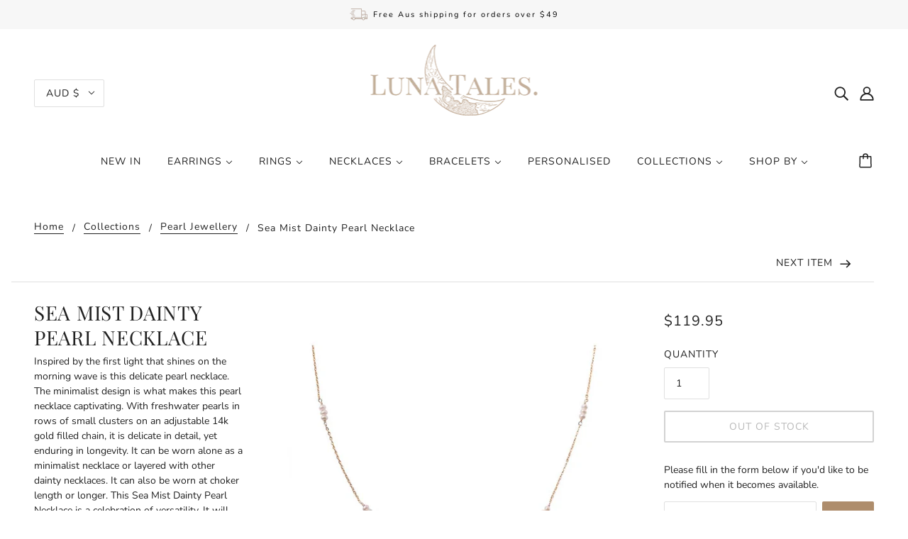

--- FILE ---
content_type: text/html; charset=utf-8
request_url: https://lunatales.com.au/collections/pearl-jewellery/products/sea-mist-dainty-pearl-necklace
body_size: 34771
content:
<!doctype html>
<!--[if (gt IE 9)|!(IE)]><!-->
  <html class="no-js" lang="en">
<!--<![endif]-->

  <head>
    
<link rel="preconnect" href="//fonts.shopifycdn.com/" crossorigin>
<link rel="preconnect" href="//cdn.shopify.com/" crossorigin>
<link rel="preconnect" href="//v.shopify.com/" crossorigin>
<link rel="dns-prefetch" href="//lunatales.com.au" crossorigin>
<link rel="dns-prefetch" href="//luna-tales.myshopify.com" crossorigin>
<link rel="dns-prefetch" href="//cdn.shopify.com" crossorigin>
<link rel="dns-prefetch" href="//v.shopify.com" crossorigin>
<link rel="dns-prefetch" href="//fonts.shopifycdn.com" crossorigin>

    <script>
        YETT_BLACKLIST = [
        /nfcube/, /pay.google.com/]


!function(t,e){"object"==typeof exports&&"undefined"!=typeof module?e(exports):"function"==typeof define&&define.amd?define(["exports"],e):e(t.yett={})}(this,function(t){"use strict";var e={blacklist:window.YETT_BLACKLIST,whitelist:window.YETT_WHITELIST},r={blacklisted:[]},n=function(t,r){return t&&(!r||"javascript/blocked"!==r)&&(!e.blacklist||e.blacklist.some(function(e){return e.test(t)}))&&(!e.whitelist||e.whitelist.every(function(e){return!e.test(t)}))},i=function(t){var r=t.getAttribute("src");return e.blacklist&&e.blacklist.every(function(t){return!t.test(r)})||e.whitelist&&e.whitelist.some(function(t){return t.test(r)})},c=new MutationObserver(function(t){t.forEach(function(t){for(var e=t.addedNodes,i=function(t){var i=e[t];if(1===i.nodeType&&"SCRIPT"===i.tagName){var c=i.src,o=i.type;if(n(c,o)){r.blacklisted.push(i.cloneNode()),i.type="javascript/blocked";i.addEventListener("beforescriptexecute",function t(e){"javascript/blocked"===i.getAttribute("type")&&e.preventDefault(),i.removeEventListener("beforescriptexecute",t)}),i.parentElement.removeChild(i)}}},c=0;c<e.length;c++)i(c)})});c.observe(document.documentElement,{childList:!0,subtree:!0});var o=document.createElement;document.createElement=function(){for(var t=arguments.length,e=Array(t),r=0;r<t;r++)e[r]=arguments[r];if("script"!==e[0].toLowerCase())return o.bind(document).apply(void 0,e);var i=o.bind(document).apply(void 0,e),c=i.setAttribute.bind(i);return Object.defineProperties(i,{src:{get:function(){return i.getAttribute("src")},set:function(t){return n(t,i.type)&&c("type","javascript/blocked"),c("src",t),!0}},type:{set:function(t){var e=n(i.src,i.type)?"javascript/blocked":t;return c("type",e),!0}}}),i.setAttribute=function(t,e){"type"===t||"src"===t?i[t]=e:HTMLScriptElement.prototype.setAttribute.call(i,t,e)},i};var l=function(t){if(Array.isArray(t)){for(var e=0,r=Array(t.length);e<t.length;e++)r[e]=t[e];return r}return Array.from(t)},a=new RegExp("[|\\{}()[\\]^$+*?.]","g");t.unblock=function(){for(var t=arguments.length,n=Array(t),o=0;o<t;o++)n[o]=arguments[o];n.length<1?(e.blacklist=[],e.whitelist=[]):(e.blacklist&&(e.blacklist=e.blacklist.filter(function(t){return n.every(function(e){return!t.test(e)})})),e.whitelist&&(e.whitelist=[].concat(l(e.whitelist),l(n.map(function(t){var r=".*"+t.replace(a,"\\$&")+".*";return e.whitelist.find(function(t){return t.toString()===r.toString()})?null:new RegExp(r)}).filter(Boolean)))));for(var s=document.querySelectorAll('script[type="javascript/blocked"]'),u=0;u<s.length;u++){var p=s[u];i(p)&&(p.type="application/javascript",r.blacklisted.push(p),p.parentElement.removeChild(p))}var d=0;[].concat(l(r.blacklisted)).forEach(function(t,e){if(i(t)){var n=document.createElement("script");n.setAttribute("src",t.src),n.setAttribute("type","application/javascript"),document.head.appendChild(n),r.blacklisted.splice(e-d,1),d++}}),e.blacklist&&e.blacklist.length<1&&c.disconnect()},Object.defineProperty(t,"__esModule",{value:!0})});
//# sourceMappingURL=yett.min.js.map

    </script>
    <!-- Blockshop Theme - Version 6.5.2 by Troop Themes - https://troopthemes.com/ -->

    <meta charset="UTF-8">
    <meta http-equiv="X-UA-Compatible" content="IE=edge,chrome=1">
    <meta name="viewport" content="width=device-width, initial-scale=1.0, maximum-scale=5.0">
<!-- Google Tag Manager -->
<script>(function(w,d,s,l,i){w[l]=w[l]||[];w[l].push({'gtm.start':
new Date().getTime(),event:'gtm.js'});var f=d.getElementsByTagName(s)[0],
j=d.createElement(s),dl=l!='dataLayer'?'&l='+l:'';j.async=true;j.src=
'https://www.googletagmanager.com/gtm.js?id='+i+dl;f.parentNode.insertBefore(j,f);
})(window,document,'script','dataLayer','GTM-N6NNZJQ');</script>
<!-- End Google Tag Manager -->
    
      <meta name="description" content="Inspired by the first light that shines on the morning wave is this delicate pearl necklace. The minimalist design is what makes this pearl necklace captivating. With freshwater pearls in rows of small clusters on an adjustable 14k gold filled chain, it is delicate in detail, yet enduring in longevity. It can be worn a">
    

    


  <meta property="og:type" content="product">
  <meta property="og:title" content="Sea Mist Dainty Pearl Necklace">

  
    <meta property="og:image" content="http://lunatales.com.au/cdn/shop/products/Shimmering_sea_dainty_pearl_necklace_jewellery_shop_online_australia_1_1200x.jpg?v=1626853934">
    <meta property="og:image:secure_url" content="https://lunatales.com.au/cdn/shop/products/Shimmering_sea_dainty_pearl_necklace_jewellery_shop_online_australia_1_1200x.jpg?v=1626853934">
    <meta property="og:image:width" content="806">
    <meta property="og:image:height" content="806">
  
    <meta property="og:image" content="http://lunatales.com.au/cdn/shop/products/sea_mist_dainty_pearl_necklace_on_model_buy_online_australia_boho_dainty_jewellery_luna_tales_freshwater_pearls_1200x.jpg?v=1629212645">
    <meta property="og:image:secure_url" content="https://lunatales.com.au/cdn/shop/products/sea_mist_dainty_pearl_necklace_on_model_buy_online_australia_boho_dainty_jewellery_luna_tales_freshwater_pearls_1200x.jpg?v=1629212645">
    <meta property="og:image:width" content="2048">
    <meta property="og:image:height" content="2048">
  
    <meta property="og:image" content="http://lunatales.com.au/cdn/shop/products/[base64].jpg?v=1641211458">
    <meta property="og:image:secure_url" content="https://lunatales.com.au/cdn/shop/products/[base64].jpg?v=1641211458">
    <meta property="og:image:width" content="700">
    <meta property="og:image:height" content="700">
  

  <meta
    property="og:price:amount"
    content="119.95"
  >
  <meta property="og:price:currency" content="AUD">

  <meta itemprop="url" content="https://lunatales.com.au/products/sea-mist-dainty-pearl-necklace" />
  <meta itemprop="name" content="Sea Mist Dainty Pearl Necklace" />
  <meta itemprop="image" content="https://lunatales.com.au/cdn/shop/products/Shimmering_sea_dainty_pearl_necklace_jewellery_shop_online_australia_1_1000x.jpg?v=1626853934" />
  <meta itemprop="priceCurrency" content="AUD" />
  
    <link itemprop="availability" href="https://schema.org/OutOfStock" />
  
  
  
  <meta itemprop="price" content="119.95">





<meta property="og:url" content="https://lunatales.com.au/products/sea-mist-dainty-pearl-necklace">
<meta property="og:site_name" content="Luna Tales">
<meta property="og:description" content="Inspired by the first light that shines on the morning wave is this delicate pearl necklace. The minimalist design is what makes this pearl necklace captivating. With freshwater pearls in rows of small clusters on an adjustable 14k gold filled chain, it is delicate in detail, yet enduring in longevity. It can be worn a">



<meta name="twitter:card" content="summary">
<meta name="twitter:description" content="Inspired by the first light that shines on the morning wave is this delicate pearl necklace. The minimalist design is what makes this pearl necklace captivating. With freshwater pearls in rows of small clusters on an adjustable 14k gold filled chain, it is delicate in detail, yet enduring in longevity. It can be worn a">


  <meta name="twitter:title" content="Sea Mist Dainty Pearl Necklace">

  
    <meta
      name="twitter:image"
      content="https://lunatales.com.au/cdn/shop/products/Shimmering_sea_dainty_pearl_necklace_jewellery_shop_online_australia_1_480x.jpg?v=1626853934"
    >
  



    <link rel="canonical" href="https://lunatales.com.au/products/sea-mist-dainty-pearl-necklace">
    <link rel="preconnect" href="https://cdn.shopify.com">

    
      <link rel="shortcut icon" href="//lunatales.com.au/cdn/shop/files/luna_tales_favicon_jewellery_32x32.png?v=1613694701" type="image/png">
    

    
      <title>Buy Sea Mist Dainty Pearl Necklace Online | Luna Tales | Luna Tales</title>
    

    <!-- "snippets/buddha-megamenu-before.liquid" was not rendered, the associated app was uninstalled -->
  <!-- "snippets/buddha-megamenu.liquid" was not rendered, the associated app was uninstalled -->
  <script>window.performance && window.performance.mark && window.performance.mark('shopify.content_for_header.start');</script><meta name="facebook-domain-verification" content="uqj65usgxgeo03d39t9nyx2l429445">
<meta id="shopify-digital-wallet" name="shopify-digital-wallet" content="/26686488754/digital_wallets/dialog">
<meta name="shopify-checkout-api-token" content="09b31b4ce98d7018672e3e375798ffcf">
<meta id="in-context-paypal-metadata" data-shop-id="26686488754" data-venmo-supported="false" data-environment="production" data-locale="en_US" data-paypal-v4="true" data-currency="AUD">
<link rel="alternate" type="application/json+oembed" href="https://lunatales.com.au/products/sea-mist-dainty-pearl-necklace.oembed">
<script async="async" src="/checkouts/internal/preloads.js?locale=en-AU"></script>
<link rel="preconnect" href="https://shop.app" crossorigin="anonymous">
<script async="async" src="https://shop.app/checkouts/internal/preloads.js?locale=en-AU&shop_id=26686488754" crossorigin="anonymous"></script>
<script id="apple-pay-shop-capabilities" type="application/json">{"shopId":26686488754,"countryCode":"AU","currencyCode":"AUD","merchantCapabilities":["supports3DS"],"merchantId":"gid:\/\/shopify\/Shop\/26686488754","merchantName":"Luna Tales","requiredBillingContactFields":["postalAddress","email"],"requiredShippingContactFields":["postalAddress","email"],"shippingType":"shipping","supportedNetworks":["visa","masterCard","amex","jcb"],"total":{"type":"pending","label":"Luna Tales","amount":"1.00"},"shopifyPaymentsEnabled":true,"supportsSubscriptions":true}</script>
<script id="shopify-features" type="application/json">{"accessToken":"09b31b4ce98d7018672e3e375798ffcf","betas":["rich-media-storefront-analytics"],"domain":"lunatales.com.au","predictiveSearch":true,"shopId":26686488754,"locale":"en"}</script>
<script>var Shopify = Shopify || {};
Shopify.shop = "luna-tales.myshopify.com";
Shopify.locale = "en";
Shopify.currency = {"active":"AUD","rate":"1.0"};
Shopify.country = "AU";
Shopify.theme = {"name":"MeroxIO Optimized","id":117251506354,"schema_name":"Blockshop","schema_version":"6.5.2","theme_store_id":606,"role":"main"};
Shopify.theme.handle = "null";
Shopify.theme.style = {"id":null,"handle":null};
Shopify.cdnHost = "lunatales.com.au/cdn";
Shopify.routes = Shopify.routes || {};
Shopify.routes.root = "/";</script>
<script type="module">!function(o){(o.Shopify=o.Shopify||{}).modules=!0}(window);</script>
<script>!function(o){function n(){var o=[];function n(){o.push(Array.prototype.slice.apply(arguments))}return n.q=o,n}var t=o.Shopify=o.Shopify||{};t.loadFeatures=n(),t.autoloadFeatures=n()}(window);</script>
<script>
  window.ShopifyPay = window.ShopifyPay || {};
  window.ShopifyPay.apiHost = "shop.app\/pay";
  window.ShopifyPay.redirectState = null;
</script>
<script id="shop-js-analytics" type="application/json">{"pageType":"product"}</script>
<script defer="defer" async type="module" src="//lunatales.com.au/cdn/shopifycloud/shop-js/modules/v2/client.init-shop-cart-sync_D0dqhulL.en.esm.js"></script>
<script defer="defer" async type="module" src="//lunatales.com.au/cdn/shopifycloud/shop-js/modules/v2/chunk.common_CpVO7qML.esm.js"></script>
<script type="module">
  await import("//lunatales.com.au/cdn/shopifycloud/shop-js/modules/v2/client.init-shop-cart-sync_D0dqhulL.en.esm.js");
await import("//lunatales.com.au/cdn/shopifycloud/shop-js/modules/v2/chunk.common_CpVO7qML.esm.js");

  window.Shopify.SignInWithShop?.initShopCartSync?.({"fedCMEnabled":true,"windoidEnabled":true});

</script>
<script>
  window.Shopify = window.Shopify || {};
  if (!window.Shopify.featureAssets) window.Shopify.featureAssets = {};
  window.Shopify.featureAssets['shop-js'] = {"shop-cart-sync":["modules/v2/client.shop-cart-sync_D9bwt38V.en.esm.js","modules/v2/chunk.common_CpVO7qML.esm.js"],"init-fed-cm":["modules/v2/client.init-fed-cm_BJ8NPuHe.en.esm.js","modules/v2/chunk.common_CpVO7qML.esm.js"],"init-shop-email-lookup-coordinator":["modules/v2/client.init-shop-email-lookup-coordinator_pVrP2-kG.en.esm.js","modules/v2/chunk.common_CpVO7qML.esm.js"],"shop-cash-offers":["modules/v2/client.shop-cash-offers_CNh7FWN-.en.esm.js","modules/v2/chunk.common_CpVO7qML.esm.js","modules/v2/chunk.modal_DKF6x0Jh.esm.js"],"init-shop-cart-sync":["modules/v2/client.init-shop-cart-sync_D0dqhulL.en.esm.js","modules/v2/chunk.common_CpVO7qML.esm.js"],"init-windoid":["modules/v2/client.init-windoid_DaoAelzT.en.esm.js","modules/v2/chunk.common_CpVO7qML.esm.js"],"shop-toast-manager":["modules/v2/client.shop-toast-manager_1DND8Tac.en.esm.js","modules/v2/chunk.common_CpVO7qML.esm.js"],"pay-button":["modules/v2/client.pay-button_CFeQi1r6.en.esm.js","modules/v2/chunk.common_CpVO7qML.esm.js"],"shop-button":["modules/v2/client.shop-button_Ca94MDdQ.en.esm.js","modules/v2/chunk.common_CpVO7qML.esm.js"],"shop-login-button":["modules/v2/client.shop-login-button_DPYNfp1Z.en.esm.js","modules/v2/chunk.common_CpVO7qML.esm.js","modules/v2/chunk.modal_DKF6x0Jh.esm.js"],"avatar":["modules/v2/client.avatar_BTnouDA3.en.esm.js"],"shop-follow-button":["modules/v2/client.shop-follow-button_BMKh4nJE.en.esm.js","modules/v2/chunk.common_CpVO7qML.esm.js","modules/v2/chunk.modal_DKF6x0Jh.esm.js"],"init-customer-accounts-sign-up":["modules/v2/client.init-customer-accounts-sign-up_CJXi5kRN.en.esm.js","modules/v2/client.shop-login-button_DPYNfp1Z.en.esm.js","modules/v2/chunk.common_CpVO7qML.esm.js","modules/v2/chunk.modal_DKF6x0Jh.esm.js"],"init-shop-for-new-customer-accounts":["modules/v2/client.init-shop-for-new-customer-accounts_BoBxkgWu.en.esm.js","modules/v2/client.shop-login-button_DPYNfp1Z.en.esm.js","modules/v2/chunk.common_CpVO7qML.esm.js","modules/v2/chunk.modal_DKF6x0Jh.esm.js"],"init-customer-accounts":["modules/v2/client.init-customer-accounts_DCuDTzpR.en.esm.js","modules/v2/client.shop-login-button_DPYNfp1Z.en.esm.js","modules/v2/chunk.common_CpVO7qML.esm.js","modules/v2/chunk.modal_DKF6x0Jh.esm.js"],"checkout-modal":["modules/v2/client.checkout-modal_U_3e4VxF.en.esm.js","modules/v2/chunk.common_CpVO7qML.esm.js","modules/v2/chunk.modal_DKF6x0Jh.esm.js"],"lead-capture":["modules/v2/client.lead-capture_DEgn0Z8u.en.esm.js","modules/v2/chunk.common_CpVO7qML.esm.js","modules/v2/chunk.modal_DKF6x0Jh.esm.js"],"shop-login":["modules/v2/client.shop-login_CoM5QKZ_.en.esm.js","modules/v2/chunk.common_CpVO7qML.esm.js","modules/v2/chunk.modal_DKF6x0Jh.esm.js"],"payment-terms":["modules/v2/client.payment-terms_BmrqWn8r.en.esm.js","modules/v2/chunk.common_CpVO7qML.esm.js","modules/v2/chunk.modal_DKF6x0Jh.esm.js"]};
</script>
<script>(function() {
  var isLoaded = false;
  function asyncLoad() {
    if (isLoaded) return;
    isLoaded = true;
    var urls = ["https:\/\/chimpstatic.com\/mcjs-connected\/js\/users\/8777b72bcecc275470bd45936\/6a6b682737ca248bf60bf6787.js?shop=luna-tales.myshopify.com","https:\/\/cdn.nfcube.com\/instafeed-4e320fb6c3d535a379f618abbdc7e27d.js?shop=luna-tales.myshopify.com"];
    for (var i = 0; i < urls.length; i++) {
      var s = document.createElement('script');
      s.type = 'text/javascript';
      s.async = true;
      s.src = urls[i];
      var x = document.getElementsByTagName('script')[0];
      x.parentNode.insertBefore(s, x);
    }
  };
  if(window.attachEvent) {
    window.attachEvent('onload', asyncLoad);
  } else {
    window.addEventListener('load', asyncLoad, false);
  }
})();</script>
<script id="__st">var __st={"a":26686488754,"offset":39600,"reqid":"b1e8a31d-e421-4fa7-814c-d015177c2107-1764605058","pageurl":"lunatales.com.au\/collections\/pearl-jewellery\/products\/sea-mist-dainty-pearl-necklace","u":"51be0dadc16b","p":"product","rtyp":"product","rid":6663900528818};</script>
<script>window.ShopifyPaypalV4VisibilityTracking = true;</script>
<script id="captcha-bootstrap">!function(){'use strict';const t='contact',e='account',n='new_comment',o=[[t,t],['blogs',n],['comments',n],[t,'customer']],c=[[e,'customer_login'],[e,'guest_login'],[e,'recover_customer_password'],[e,'create_customer']],r=t=>t.map((([t,e])=>`form[action*='/${t}']:not([data-nocaptcha='true']) input[name='form_type'][value='${e}']`)).join(','),a=t=>()=>t?[...document.querySelectorAll(t)].map((t=>t.form)):[];function s(){const t=[...o],e=r(t);return a(e)}const i='password',u='form_key',d=['recaptcha-v3-token','g-recaptcha-response','h-captcha-response',i],f=()=>{try{return window.sessionStorage}catch{return}},m='__shopify_v',_=t=>t.elements[u];function p(t,e,n=!1){try{const o=window.sessionStorage,c=JSON.parse(o.getItem(e)),{data:r}=function(t){const{data:e,action:n}=t;return t[m]||n?{data:e,action:n}:{data:t,action:n}}(c);for(const[e,n]of Object.entries(r))t.elements[e]&&(t.elements[e].value=n);n&&o.removeItem(e)}catch(o){console.error('form repopulation failed',{error:o})}}const l='form_type',E='cptcha';function T(t){t.dataset[E]=!0}const w=window,h=w.document,L='Shopify',v='ce_forms',y='captcha';let A=!1;((t,e)=>{const n=(g='f06e6c50-85a8-45c8-87d0-21a2b65856fe',I='https://cdn.shopify.com/shopifycloud/storefront-forms-hcaptcha/ce_storefront_forms_captcha_hcaptcha.v1.5.2.iife.js',D={infoText:'Protected by hCaptcha',privacyText:'Privacy',termsText:'Terms'},(t,e,n)=>{const o=w[L][v],c=o.bindForm;if(c)return c(t,g,e,D).then(n);var r;o.q.push([[t,g,e,D],n]),r=I,A||(h.body.append(Object.assign(h.createElement('script'),{id:'captcha-provider',async:!0,src:r})),A=!0)});var g,I,D;w[L]=w[L]||{},w[L][v]=w[L][v]||{},w[L][v].q=[],w[L][y]=w[L][y]||{},w[L][y].protect=function(t,e){n(t,void 0,e),T(t)},Object.freeze(w[L][y]),function(t,e,n,w,h,L){const[v,y,A,g]=function(t,e,n){const i=e?o:[],u=t?c:[],d=[...i,...u],f=r(d),m=r(i),_=r(d.filter((([t,e])=>n.includes(e))));return[a(f),a(m),a(_),s()]}(w,h,L),I=t=>{const e=t.target;return e instanceof HTMLFormElement?e:e&&e.form},D=t=>v().includes(t);t.addEventListener('submit',(t=>{const e=I(t);if(!e)return;const n=D(e)&&!e.dataset.hcaptchaBound&&!e.dataset.recaptchaBound,o=_(e),c=g().includes(e)&&(!o||!o.value);(n||c)&&t.preventDefault(),c&&!n&&(function(t){try{if(!f())return;!function(t){const e=f();if(!e)return;const n=_(t);if(!n)return;const o=n.value;o&&e.removeItem(o)}(t);const e=Array.from(Array(32),(()=>Math.random().toString(36)[2])).join('');!function(t,e){_(t)||t.append(Object.assign(document.createElement('input'),{type:'hidden',name:u})),t.elements[u].value=e}(t,e),function(t,e){const n=f();if(!n)return;const o=[...t.querySelectorAll(`input[type='${i}']`)].map((({name:t})=>t)),c=[...d,...o],r={};for(const[a,s]of new FormData(t).entries())c.includes(a)||(r[a]=s);n.setItem(e,JSON.stringify({[m]:1,action:t.action,data:r}))}(t,e)}catch(e){console.error('failed to persist form',e)}}(e),e.submit())}));const S=(t,e)=>{t&&!t.dataset[E]&&(n(t,e.some((e=>e===t))),T(t))};for(const o of['focusin','change'])t.addEventListener(o,(t=>{const e=I(t);D(e)&&S(e,y())}));const B=e.get('form_key'),M=e.get(l),P=B&&M;t.addEventListener('DOMContentLoaded',(()=>{const t=y();if(P)for(const e of t)e.elements[l].value===M&&p(e,B);[...new Set([...A(),...v().filter((t=>'true'===t.dataset.shopifyCaptcha))])].forEach((e=>S(e,t)))}))}(h,new URLSearchParams(w.location.search),n,t,e,['guest_login'])})(!0,!0)}();</script>
<script integrity="sha256-52AcMU7V7pcBOXWImdc/TAGTFKeNjmkeM1Pvks/DTgc=" data-source-attribution="shopify.loadfeatures" defer="defer" src="//lunatales.com.au/cdn/shopifycloud/storefront/assets/storefront/load_feature-81c60534.js" crossorigin="anonymous"></script>
<script crossorigin="anonymous" defer="defer" src="//lunatales.com.au/cdn/shopifycloud/storefront/assets/shopify_pay/storefront-65b4c6d7.js?v=20250812"></script>
<script data-source-attribution="shopify.dynamic_checkout.dynamic.init">var Shopify=Shopify||{};Shopify.PaymentButton=Shopify.PaymentButton||{isStorefrontPortableWallets:!0,init:function(){window.Shopify.PaymentButton.init=function(){};var t=document.createElement("script");t.src="https://lunatales.com.au/cdn/shopifycloud/portable-wallets/latest/portable-wallets.en.js",t.type="module",document.head.appendChild(t)}};
</script>
<script data-source-attribution="shopify.dynamic_checkout.buyer_consent">
  function portableWalletsHideBuyerConsent(e){var t=document.getElementById("shopify-buyer-consent"),n=document.getElementById("shopify-subscription-policy-button");t&&n&&(t.classList.add("hidden"),t.setAttribute("aria-hidden","true"),n.removeEventListener("click",e))}function portableWalletsShowBuyerConsent(e){var t=document.getElementById("shopify-buyer-consent"),n=document.getElementById("shopify-subscription-policy-button");t&&n&&(t.classList.remove("hidden"),t.removeAttribute("aria-hidden"),n.addEventListener("click",e))}window.Shopify?.PaymentButton&&(window.Shopify.PaymentButton.hideBuyerConsent=portableWalletsHideBuyerConsent,window.Shopify.PaymentButton.showBuyerConsent=portableWalletsShowBuyerConsent);
</script>
<script data-source-attribution="shopify.dynamic_checkout.cart.bootstrap">document.addEventListener("DOMContentLoaded",(function(){function t(){return document.querySelector("shopify-accelerated-checkout-cart, shopify-accelerated-checkout")}if(t())Shopify.PaymentButton.init();else{new MutationObserver((function(e,n){t()&&(Shopify.PaymentButton.init(),n.disconnect())})).observe(document.body,{childList:!0,subtree:!0})}}));
</script>
<script id='scb4127' type='text/javascript' async='' src='https://lunatales.com.au/cdn/shopifycloud/privacy-banner/storefront-banner.js'></script><link id="shopify-accelerated-checkout-styles" rel="stylesheet" media="screen" href="https://lunatales.com.au/cdn/shopifycloud/portable-wallets/latest/accelerated-checkout-backwards-compat.css" crossorigin="anonymous">
<style id="shopify-accelerated-checkout-cart">
        #shopify-buyer-consent {
  margin-top: 1em;
  display: inline-block;
  width: 100%;
}

#shopify-buyer-consent.hidden {
  display: none;
}

#shopify-subscription-policy-button {
  background: none;
  border: none;
  padding: 0;
  text-decoration: underline;
  font-size: inherit;
  cursor: pointer;
}

#shopify-subscription-policy-button::before {
  box-shadow: none;
}

      </style>

<script>window.performance && window.performance.mark && window.performance.mark('shopify.content_for_header.end');</script>

    







<style>
  
  @font-face {
  font-family: "Playfair Display";
  font-weight: 400;
  font-style: normal;
  font-display: swap;
  src: url("//lunatales.com.au/cdn/fonts/playfair_display/playfairdisplay_n4.9980f3e16959dc89137cc1369bfc3ae98af1deb9.woff2") format("woff2"),
       url("//lunatales.com.au/cdn/fonts/playfair_display/playfairdisplay_n4.c562b7c8e5637886a811d2a017f9e023166064ee.woff") format("woff");
}


  
  
    @font-face {
  font-family: "Playfair Display";
  font-weight: 400;
  font-style: normal;
  font-display: swap;
  src: url("//lunatales.com.au/cdn/fonts/playfair_display/playfairdisplay_n4.9980f3e16959dc89137cc1369bfc3ae98af1deb9.woff2") format("woff2"),
       url("//lunatales.com.au/cdn/fonts/playfair_display/playfairdisplay_n4.c562b7c8e5637886a811d2a017f9e023166064ee.woff") format("woff");
}

  

  
  @font-face {
  font-family: Nunito;
  font-weight: 400;
  font-style: normal;
  font-display: swap;
  src: url("//lunatales.com.au/cdn/fonts/nunito/nunito_n4.fc49103dc396b42cae9460289072d384b6c6eb63.woff2") format("woff2"),
       url("//lunatales.com.au/cdn/fonts/nunito/nunito_n4.5d26d13beeac3116db2479e64986cdeea4c8fbdd.woff") format("woff");
}


  
  
    @font-face {
  font-family: Nunito;
  font-weight: 700;
  font-style: normal;
  font-display: swap;
  src: url("//lunatales.com.au/cdn/fonts/nunito/nunito_n7.37cf9b8cf43b3322f7e6e13ad2aad62ab5dc9109.woff2") format("woff2"),
       url("//lunatales.com.au/cdn/fonts/nunito/nunito_n7.45cfcfadc6630011252d54d5f5a2c7c98f60d5de.woff") format("woff");
}

  

  
  @font-face {
  font-family: Nunito;
  font-weight: 400;
  font-style: normal;
  font-display: swap;
  src: url("//lunatales.com.au/cdn/fonts/nunito/nunito_n4.fc49103dc396b42cae9460289072d384b6c6eb63.woff2") format("woff2"),
       url("//lunatales.com.au/cdn/fonts/nunito/nunito_n4.5d26d13beeac3116db2479e64986cdeea4c8fbdd.woff") format("woff");
}


  
  
    @font-face {
  font-family: Nunito;
  font-weight: 700;
  font-style: normal;
  font-display: swap;
  src: url("//lunatales.com.au/cdn/fonts/nunito/nunito_n7.37cf9b8cf43b3322f7e6e13ad2aad62ab5dc9109.woff2") format("woff2"),
       url("//lunatales.com.au/cdn/fonts/nunito/nunito_n7.45cfcfadc6630011252d54d5f5a2c7c98f60d5de.woff") format("woff");
}

  

  
  
    @font-face {
  font-family: Nunito;
  font-weight: 400;
  font-style: italic;
  font-display: swap;
  src: url("//lunatales.com.au/cdn/fonts/nunito/nunito_i4.fd53bf99043ab6c570187ed42d1b49192135de96.woff2") format("woff2"),
       url("//lunatales.com.au/cdn/fonts/nunito/nunito_i4.cb3876a003a73aaae5363bb3e3e99d45ec598cc6.woff") format("woff");
}

  

  
  
    @font-face {
  font-family: Nunito;
  font-weight: 700;
  font-style: italic;
  font-display: swap;
  src: url("//lunatales.com.au/cdn/fonts/nunito/nunito_i7.3f8ba2027bc9ceb1b1764ecab15bae73f86c4632.woff2") format("woff2"),
       url("//lunatales.com.au/cdn/fonts/nunito/nunito_i7.82bfb5f86ec77ada3c9f660da22064c2e46e1469.woff") format("woff");
}

  
</style>

<style>
  :root {
    --font--section-heading--size: 28px;
    --font--block-heading--size: 20px;
    --font--heading--uppercase: uppercase;
    --font--paragraph--size: 14px;

    --font--heading--family: "Playfair Display", serif;
    --font--heading--weight: 400;
    --font--heading--normal-weight: 400;
    --font--heading--style: normal;

    --font--accent--family: Nunito, sans-serif;
    --font--accent--weight: 400;
    --font--accent--style: normal;

    --font--paragraph--family: Nunito, sans-serif;
    --font--paragraph--weight: 400;
    --font--paragraph--style: normal;
    --font--bolder-paragraph--weight: 700;

    --image--loading-animation: url('//lunatales.com.au/cdn/shop/t/5/assets/AjaxLoader.gif?v=66431031005733996371609238962');
    --image--grabbing-icon: url('//lunatales.com.au/cdn/shop/t/5/assets/grabbing.png?v=162995541551579154171609238964');
  }
</style>
    <style>
  :root {
    --image--popup: url('//lunatales.com.au/cdn/shop/files/newsletter_popup_form_luna_tales_jewelry_australia_1200x.jpg?v=1614280162');

    --color--accent: #f7f2f2;
    --color-text: #212121;
    --color-page-bg: #ffffff;
    --color-panel-bg: #f7f7f7;
    --color-badge-bdr: rgba(33, 33, 33, 0.05);
    --color-border: #e0e0e0;
    --color-error: #ae8d6c;
    --color-button: #ffffff;
    --color-button-bg: #ae8d6c;
    --color--body--light: #515151;
    --color--alternative: #000000;
    --color-header: #212121;
    --color-header-bg: #ffffff;
    --color-menubar: #212121;
    --color-cart: #212121;
    --color--footer: #212121;
    --bg-color--footer: #f7f2f2;
    --color-slider-caption: #212121;
    --color-slider-caption-bg: #ffffff;
    --color-slider-button: #ffffff;
    --color-slider-button-bg: #212121;
    --color-slider-button-hover-bg: ;
    --color-slider-nav: #212121;
    --color-product-slider-bg: ;
    --color-featured-promo-bg: ;
    --color-social-feed-bg: ;
    --color-tabs-accordions: #e0e0e0;
  }
</style>

    <link href="//lunatales.com.au/cdn/shop/t/5/assets/theme.css?v=160463696445547740801609238978" rel="stylesheet" type="text/css" media="all" />
    <link href="//lunatales.com.au/cdn/shop/t/5/assets/theme--customizations.css?v=19621103325815270871609238978" rel="stylesheet" type="text/css" media="all" />

    <script>
  var general_external_links_enabled = true,
  general_scroll_to_active_item = true,
  popup_config = {
    enabled               : true,
    test_mode             : false,
    newsletter_enabled    : true,
    social_icons_enabled  : true,
    show_image_enabled    : '60',
    image_link            : "",
    seconds_until         : 10,

    
    
      show_image_url        : '<img src="//lunatales.com.au/cdn/shop/files/newsletter_popup_form_luna_tales_jewelry_australia_1200x.jpg?v=1614280162" alt="newsletter popup form luna tales jewelry australia" />',
    

    page_content          : 'newsletter-popup-content',
    days_until            : '14',
    storage_key           : 'troop_popup_storage'
  };

  popup_config.show_image_enabled = popup_config.show_image_enabled > 0 ? true : false;

  // newer naming convention
  var theme = {};
  theme.classes = {};
  theme.partials = {};
  theme.product = {};
  theme.settings = {};
  theme.shop = {};
  theme.swatches = {};
  theme.templates = {};
  theme.translations = {};
  theme.urls = {};
  theme.utils = {};

  theme.settings.cart_type = 'drawer';
  theme.shop.money_format = "${{amount}}";
  theme.translations.newsletter_email_blank = 'Email field is blank';
  theme.translations.sold_out = 'Out of stock';
  theme.translations.size_chart_label = 'Size chart';
  theme.translations.low_in_stock = {
    one: 'Only 1 item left!',
    other: 'Only 2 items left!'
  };
  theme.preload_image = '//lunatales.com.au/cdn/shop/t/5/assets/popup.jpg?1335';
  theme.urls.cart = '/cart';
  theme.urls.collections = '/collections';
  theme.urls.product_recommendations = '/recommendations/products';
  theme.urls.search = '/search';
  theme.urls.shop = 'https://lunatales.com.au';

  





  // LazySizes
  window.lazySizesConfig = window.lazySizesConfig || {};
  window.lazySizesConfig.expand = 1200;
  window.lazySizesConfig.loadMode = 3;
  window.lazySizesConfig.ricTimeout = 50;
</script>

    <script src="//lunatales.com.au/cdn/shop/t/5/assets/lazysizes.min.js?v=104314423768348210131609238964" type="text/javascript"></script>

    

    <script src="//lunatales.com.au/cdn/shop/t/5/assets/theme.min.js?v=39123320667943591641609238968" type="text/javascript"></script>

  <link href="https://monorail-edge.shopifysvc.com" rel="dns-prefetch">
<script>(function(){if ("sendBeacon" in navigator && "performance" in window) {try {var session_token_from_headers = performance.getEntriesByType('navigation')[0].serverTiming.find(x => x.name == '_s').description;} catch {var session_token_from_headers = undefined;}var session_cookie_matches = document.cookie.match(/_shopify_s=([^;]*)/);var session_token_from_cookie = session_cookie_matches && session_cookie_matches.length === 2 ? session_cookie_matches[1] : "";var session_token = session_token_from_headers || session_token_from_cookie || "";function handle_abandonment_event(e) {var entries = performance.getEntries().filter(function(entry) {return /monorail-edge.shopifysvc.com/.test(entry.name);});if (!window.abandonment_tracked && entries.length === 0) {window.abandonment_tracked = true;var currentMs = Date.now();var navigation_start = performance.timing.navigationStart;var payload = {shop_id: 26686488754,url: window.location.href,navigation_start,duration: currentMs - navigation_start,session_token,page_type: "product"};window.navigator.sendBeacon("https://monorail-edge.shopifysvc.com/v1/produce", JSON.stringify({schema_id: "online_store_buyer_site_abandonment/1.1",payload: payload,metadata: {event_created_at_ms: currentMs,event_sent_at_ms: currentMs}}));}}window.addEventListener('pagehide', handle_abandonment_event);}}());</script>
<script id="web-pixels-manager-setup">(function e(e,d,r,n,o){if(void 0===o&&(o={}),!Boolean(null===(a=null===(i=window.Shopify)||void 0===i?void 0:i.analytics)||void 0===a?void 0:a.replayQueue)){var i,a;window.Shopify=window.Shopify||{};var t=window.Shopify;t.analytics=t.analytics||{};var s=t.analytics;s.replayQueue=[],s.publish=function(e,d,r){return s.replayQueue.push([e,d,r]),!0};try{self.performance.mark("wpm:start")}catch(e){}var l=function(){var e={modern:/Edge?\/(1{2}[4-9]|1[2-9]\d|[2-9]\d{2}|\d{4,})\.\d+(\.\d+|)|Firefox\/(1{2}[4-9]|1[2-9]\d|[2-9]\d{2}|\d{4,})\.\d+(\.\d+|)|Chrom(ium|e)\/(9{2}|\d{3,})\.\d+(\.\d+|)|(Maci|X1{2}).+ Version\/(15\.\d+|(1[6-9]|[2-9]\d|\d{3,})\.\d+)([,.]\d+|)( \(\w+\)|)( Mobile\/\w+|) Safari\/|Chrome.+OPR\/(9{2}|\d{3,})\.\d+\.\d+|(CPU[ +]OS|iPhone[ +]OS|CPU[ +]iPhone|CPU IPhone OS|CPU iPad OS)[ +]+(15[._]\d+|(1[6-9]|[2-9]\d|\d{3,})[._]\d+)([._]\d+|)|Android:?[ /-](13[3-9]|1[4-9]\d|[2-9]\d{2}|\d{4,})(\.\d+|)(\.\d+|)|Android.+Firefox\/(13[5-9]|1[4-9]\d|[2-9]\d{2}|\d{4,})\.\d+(\.\d+|)|Android.+Chrom(ium|e)\/(13[3-9]|1[4-9]\d|[2-9]\d{2}|\d{4,})\.\d+(\.\d+|)|SamsungBrowser\/([2-9]\d|\d{3,})\.\d+/,legacy:/Edge?\/(1[6-9]|[2-9]\d|\d{3,})\.\d+(\.\d+|)|Firefox\/(5[4-9]|[6-9]\d|\d{3,})\.\d+(\.\d+|)|Chrom(ium|e)\/(5[1-9]|[6-9]\d|\d{3,})\.\d+(\.\d+|)([\d.]+$|.*Safari\/(?![\d.]+ Edge\/[\d.]+$))|(Maci|X1{2}).+ Version\/(10\.\d+|(1[1-9]|[2-9]\d|\d{3,})\.\d+)([,.]\d+|)( \(\w+\)|)( Mobile\/\w+|) Safari\/|Chrome.+OPR\/(3[89]|[4-9]\d|\d{3,})\.\d+\.\d+|(CPU[ +]OS|iPhone[ +]OS|CPU[ +]iPhone|CPU IPhone OS|CPU iPad OS)[ +]+(10[._]\d+|(1[1-9]|[2-9]\d|\d{3,})[._]\d+)([._]\d+|)|Android:?[ /-](13[3-9]|1[4-9]\d|[2-9]\d{2}|\d{4,})(\.\d+|)(\.\d+|)|Mobile Safari.+OPR\/([89]\d|\d{3,})\.\d+\.\d+|Android.+Firefox\/(13[5-9]|1[4-9]\d|[2-9]\d{2}|\d{4,})\.\d+(\.\d+|)|Android.+Chrom(ium|e)\/(13[3-9]|1[4-9]\d|[2-9]\d{2}|\d{4,})\.\d+(\.\d+|)|Android.+(UC? ?Browser|UCWEB|U3)[ /]?(15\.([5-9]|\d{2,})|(1[6-9]|[2-9]\d|\d{3,})\.\d+)\.\d+|SamsungBrowser\/(5\.\d+|([6-9]|\d{2,})\.\d+)|Android.+MQ{2}Browser\/(14(\.(9|\d{2,})|)|(1[5-9]|[2-9]\d|\d{3,})(\.\d+|))(\.\d+|)|K[Aa][Ii]OS\/(3\.\d+|([4-9]|\d{2,})\.\d+)(\.\d+|)/},d=e.modern,r=e.legacy,n=navigator.userAgent;return n.match(d)?"modern":n.match(r)?"legacy":"unknown"}(),u="modern"===l?"modern":"legacy",c=(null!=n?n:{modern:"",legacy:""})[u],f=function(e){return[e.baseUrl,"/wpm","/b",e.hashVersion,"modern"===e.buildTarget?"m":"l",".js"].join("")}({baseUrl:d,hashVersion:r,buildTarget:u}),m=function(e){var d=e.version,r=e.bundleTarget,n=e.surface,o=e.pageUrl,i=e.monorailEndpoint;return{emit:function(e){var a=e.status,t=e.errorMsg,s=(new Date).getTime(),l=JSON.stringify({metadata:{event_sent_at_ms:s},events:[{schema_id:"web_pixels_manager_load/3.1",payload:{version:d,bundle_target:r,page_url:o,status:a,surface:n,error_msg:t},metadata:{event_created_at_ms:s}}]});if(!i)return console&&console.warn&&console.warn("[Web Pixels Manager] No Monorail endpoint provided, skipping logging."),!1;try{return self.navigator.sendBeacon.bind(self.navigator)(i,l)}catch(e){}var u=new XMLHttpRequest;try{return u.open("POST",i,!0),u.setRequestHeader("Content-Type","text/plain"),u.send(l),!0}catch(e){return console&&console.warn&&console.warn("[Web Pixels Manager] Got an unhandled error while logging to Monorail."),!1}}}}({version:r,bundleTarget:l,surface:e.surface,pageUrl:self.location.href,monorailEndpoint:e.monorailEndpoint});try{o.browserTarget=l,function(e){var d=e.src,r=e.async,n=void 0===r||r,o=e.onload,i=e.onerror,a=e.sri,t=e.scriptDataAttributes,s=void 0===t?{}:t,l=document.createElement("script"),u=document.querySelector("head"),c=document.querySelector("body");if(l.async=n,l.src=d,a&&(l.integrity=a,l.crossOrigin="anonymous"),s)for(var f in s)if(Object.prototype.hasOwnProperty.call(s,f))try{l.dataset[f]=s[f]}catch(e){}if(o&&l.addEventListener("load",o),i&&l.addEventListener("error",i),u)u.appendChild(l);else{if(!c)throw new Error("Did not find a head or body element to append the script");c.appendChild(l)}}({src:f,async:!0,onload:function(){if(!function(){var e,d;return Boolean(null===(d=null===(e=window.Shopify)||void 0===e?void 0:e.analytics)||void 0===d?void 0:d.initialized)}()){var d=window.webPixelsManager.init(e)||void 0;if(d){var r=window.Shopify.analytics;r.replayQueue.forEach((function(e){var r=e[0],n=e[1],o=e[2];d.publishCustomEvent(r,n,o)})),r.replayQueue=[],r.publish=d.publishCustomEvent,r.visitor=d.visitor,r.initialized=!0}}},onerror:function(){return m.emit({status:"failed",errorMsg:"".concat(f," has failed to load")})},sri:function(e){var d=/^sha384-[A-Za-z0-9+/=]+$/;return"string"==typeof e&&d.test(e)}(c)?c:"",scriptDataAttributes:o}),m.emit({status:"loading"})}catch(e){m.emit({status:"failed",errorMsg:(null==e?void 0:e.message)||"Unknown error"})}}})({shopId: 26686488754,storefrontBaseUrl: "https://lunatales.com.au",extensionsBaseUrl: "https://extensions.shopifycdn.com/cdn/shopifycloud/web-pixels-manager",monorailEndpoint: "https://monorail-edge.shopifysvc.com/unstable/produce_batch",surface: "storefront-renderer",enabledBetaFlags: ["2dca8a86"],webPixelsConfigList: [{"id":"178651314","configuration":"{\"pixel_id\":\"387297865807314\",\"pixel_type\":\"facebook_pixel\",\"metaapp_system_user_token\":\"-\"}","eventPayloadVersion":"v1","runtimeContext":"OPEN","scriptVersion":"ca16bc87fe92b6042fbaa3acc2fbdaa6","type":"APP","apiClientId":2329312,"privacyPurposes":["ANALYTICS","MARKETING","SALE_OF_DATA"],"dataSharingAdjustments":{"protectedCustomerApprovalScopes":["read_customer_address","read_customer_email","read_customer_name","read_customer_personal_data","read_customer_phone"]}},{"id":"83427506","configuration":"{\"tagID\":\"2613573489472\"}","eventPayloadVersion":"v1","runtimeContext":"STRICT","scriptVersion":"18031546ee651571ed29edbe71a3550b","type":"APP","apiClientId":3009811,"privacyPurposes":["ANALYTICS","MARKETING","SALE_OF_DATA"],"dataSharingAdjustments":{"protectedCustomerApprovalScopes":["read_customer_address","read_customer_email","read_customer_name","read_customer_personal_data","read_customer_phone"]}},{"id":"89587890","eventPayloadVersion":"v1","runtimeContext":"LAX","scriptVersion":"1","type":"CUSTOM","privacyPurposes":["ANALYTICS"],"name":"Google Analytics tag (migrated)"},{"id":"shopify-app-pixel","configuration":"{}","eventPayloadVersion":"v1","runtimeContext":"STRICT","scriptVersion":"0450","apiClientId":"shopify-pixel","type":"APP","privacyPurposes":["ANALYTICS","MARKETING"]},{"id":"shopify-custom-pixel","eventPayloadVersion":"v1","runtimeContext":"LAX","scriptVersion":"0450","apiClientId":"shopify-pixel","type":"CUSTOM","privacyPurposes":["ANALYTICS","MARKETING"]}],isMerchantRequest: false,initData: {"shop":{"name":"Luna Tales","paymentSettings":{"currencyCode":"AUD"},"myshopifyDomain":"luna-tales.myshopify.com","countryCode":"AU","storefrontUrl":"https:\/\/lunatales.com.au"},"customer":null,"cart":null,"checkout":null,"productVariants":[{"price":{"amount":119.95,"currencyCode":"AUD"},"product":{"title":"Sea Mist Dainty Pearl Necklace","vendor":"Luna Tales","id":"6663900528818","untranslatedTitle":"Sea Mist Dainty Pearl Necklace","url":"\/products\/sea-mist-dainty-pearl-necklace","type":"Necklaces"},"id":"39823348727986","image":{"src":"\/\/lunatales.com.au\/cdn\/shop\/products\/Shimmering_sea_dainty_pearl_necklace_jewellery_shop_online_australia_1.jpg?v=1626853934"},"sku":"LTN00003","title":"Default Title","untranslatedTitle":"Default Title"}],"purchasingCompany":null},},"https://lunatales.com.au/cdn","ae1676cfwd2530674p4253c800m34e853cb",{"modern":"","legacy":""},{"shopId":"26686488754","storefrontBaseUrl":"https:\/\/lunatales.com.au","extensionBaseUrl":"https:\/\/extensions.shopifycdn.com\/cdn\/shopifycloud\/web-pixels-manager","surface":"storefront-renderer","enabledBetaFlags":"[\"2dca8a86\"]","isMerchantRequest":"false","hashVersion":"ae1676cfwd2530674p4253c800m34e853cb","publish":"custom","events":"[[\"page_viewed\",{}],[\"product_viewed\",{\"productVariant\":{\"price\":{\"amount\":119.95,\"currencyCode\":\"AUD\"},\"product\":{\"title\":\"Sea Mist Dainty Pearl Necklace\",\"vendor\":\"Luna Tales\",\"id\":\"6663900528818\",\"untranslatedTitle\":\"Sea Mist Dainty Pearl Necklace\",\"url\":\"\/products\/sea-mist-dainty-pearl-necklace\",\"type\":\"Necklaces\"},\"id\":\"39823348727986\",\"image\":{\"src\":\"\/\/lunatales.com.au\/cdn\/shop\/products\/Shimmering_sea_dainty_pearl_necklace_jewellery_shop_online_australia_1.jpg?v=1626853934\"},\"sku\":\"LTN00003\",\"title\":\"Default Title\",\"untranslatedTitle\":\"Default Title\"}}]]"});</script><script>
  window.ShopifyAnalytics = window.ShopifyAnalytics || {};
  window.ShopifyAnalytics.meta = window.ShopifyAnalytics.meta || {};
  window.ShopifyAnalytics.meta.currency = 'AUD';
  var meta = {"product":{"id":6663900528818,"gid":"gid:\/\/shopify\/Product\/6663900528818","vendor":"Luna Tales","type":"Necklaces","variants":[{"id":39823348727986,"price":11995,"name":"Sea Mist Dainty Pearl Necklace","public_title":null,"sku":"LTN00003"}],"remote":false},"page":{"pageType":"product","resourceType":"product","resourceId":6663900528818}};
  for (var attr in meta) {
    window.ShopifyAnalytics.meta[attr] = meta[attr];
  }
</script>
<script class="analytics">
  (function () {
    var customDocumentWrite = function(content) {
      var jquery = null;

      if (window.jQuery) {
        jquery = window.jQuery;
      } else if (window.Checkout && window.Checkout.$) {
        jquery = window.Checkout.$;
      }

      if (jquery) {
        jquery('body').append(content);
      }
    };

    var hasLoggedConversion = function(token) {
      if (token) {
        return document.cookie.indexOf('loggedConversion=' + token) !== -1;
      }
      return false;
    }

    var setCookieIfConversion = function(token) {
      if (token) {
        var twoMonthsFromNow = new Date(Date.now());
        twoMonthsFromNow.setMonth(twoMonthsFromNow.getMonth() + 2);

        document.cookie = 'loggedConversion=' + token + '; expires=' + twoMonthsFromNow;
      }
    }

    var trekkie = window.ShopifyAnalytics.lib = window.trekkie = window.trekkie || [];
    if (trekkie.integrations) {
      return;
    }
    trekkie.methods = [
      'identify',
      'page',
      'ready',
      'track',
      'trackForm',
      'trackLink'
    ];
    trekkie.factory = function(method) {
      return function() {
        var args = Array.prototype.slice.call(arguments);
        args.unshift(method);
        trekkie.push(args);
        return trekkie;
      };
    };
    for (var i = 0; i < trekkie.methods.length; i++) {
      var key = trekkie.methods[i];
      trekkie[key] = trekkie.factory(key);
    }
    trekkie.load = function(config) {
      trekkie.config = config || {};
      trekkie.config.initialDocumentCookie = document.cookie;
      var first = document.getElementsByTagName('script')[0];
      var script = document.createElement('script');
      script.type = 'text/javascript';
      script.onerror = function(e) {
        var scriptFallback = document.createElement('script');
        scriptFallback.type = 'text/javascript';
        scriptFallback.onerror = function(error) {
                var Monorail = {
      produce: function produce(monorailDomain, schemaId, payload) {
        var currentMs = new Date().getTime();
        var event = {
          schema_id: schemaId,
          payload: payload,
          metadata: {
            event_created_at_ms: currentMs,
            event_sent_at_ms: currentMs
          }
        };
        return Monorail.sendRequest("https://" + monorailDomain + "/v1/produce", JSON.stringify(event));
      },
      sendRequest: function sendRequest(endpointUrl, payload) {
        // Try the sendBeacon API
        if (window && window.navigator && typeof window.navigator.sendBeacon === 'function' && typeof window.Blob === 'function' && !Monorail.isIos12()) {
          var blobData = new window.Blob([payload], {
            type: 'text/plain'
          });

          if (window.navigator.sendBeacon(endpointUrl, blobData)) {
            return true;
          } // sendBeacon was not successful

        } // XHR beacon

        var xhr = new XMLHttpRequest();

        try {
          xhr.open('POST', endpointUrl);
          xhr.setRequestHeader('Content-Type', 'text/plain');
          xhr.send(payload);
        } catch (e) {
          console.log(e);
        }

        return false;
      },
      isIos12: function isIos12() {
        return window.navigator.userAgent.lastIndexOf('iPhone; CPU iPhone OS 12_') !== -1 || window.navigator.userAgent.lastIndexOf('iPad; CPU OS 12_') !== -1;
      }
    };
    Monorail.produce('monorail-edge.shopifysvc.com',
      'trekkie_storefront_load_errors/1.1',
      {shop_id: 26686488754,
      theme_id: 117251506354,
      app_name: "storefront",
      context_url: window.location.href,
      source_url: "//lunatales.com.au/cdn/s/trekkie.storefront.3c703df509f0f96f3237c9daa54e2777acf1a1dd.min.js"});

        };
        scriptFallback.async = true;
        scriptFallback.src = '//lunatales.com.au/cdn/s/trekkie.storefront.3c703df509f0f96f3237c9daa54e2777acf1a1dd.min.js';
        first.parentNode.insertBefore(scriptFallback, first);
      };
      script.async = true;
      script.src = '//lunatales.com.au/cdn/s/trekkie.storefront.3c703df509f0f96f3237c9daa54e2777acf1a1dd.min.js';
      first.parentNode.insertBefore(script, first);
    };
    trekkie.load(
      {"Trekkie":{"appName":"storefront","development":false,"defaultAttributes":{"shopId":26686488754,"isMerchantRequest":null,"themeId":117251506354,"themeCityHash":"6048813377429249718","contentLanguage":"en","currency":"AUD","eventMetadataId":"a01a1e3e-37a3-4160-a354-9aae6fbee380"},"isServerSideCookieWritingEnabled":true,"monorailRegion":"shop_domain","enabledBetaFlags":["f0df213a"]},"Session Attribution":{},"S2S":{"facebookCapiEnabled":true,"source":"trekkie-storefront-renderer","apiClientId":580111}}
    );

    var loaded = false;
    trekkie.ready(function() {
      if (loaded) return;
      loaded = true;

      window.ShopifyAnalytics.lib = window.trekkie;

      var originalDocumentWrite = document.write;
      document.write = customDocumentWrite;
      try { window.ShopifyAnalytics.merchantGoogleAnalytics.call(this); } catch(error) {};
      document.write = originalDocumentWrite;

      window.ShopifyAnalytics.lib.page(null,{"pageType":"product","resourceType":"product","resourceId":6663900528818,"shopifyEmitted":true});

      var match = window.location.pathname.match(/checkouts\/(.+)\/(thank_you|post_purchase)/)
      var token = match? match[1]: undefined;
      if (!hasLoggedConversion(token)) {
        setCookieIfConversion(token);
        window.ShopifyAnalytics.lib.track("Viewed Product",{"currency":"AUD","variantId":39823348727986,"productId":6663900528818,"productGid":"gid:\/\/shopify\/Product\/6663900528818","name":"Sea Mist Dainty Pearl Necklace","price":"119.95","sku":"LTN00003","brand":"Luna Tales","variant":null,"category":"Necklaces","nonInteraction":true,"remote":false},undefined,undefined,{"shopifyEmitted":true});
      window.ShopifyAnalytics.lib.track("monorail:\/\/trekkie_storefront_viewed_product\/1.1",{"currency":"AUD","variantId":39823348727986,"productId":6663900528818,"productGid":"gid:\/\/shopify\/Product\/6663900528818","name":"Sea Mist Dainty Pearl Necklace","price":"119.95","sku":"LTN00003","brand":"Luna Tales","variant":null,"category":"Necklaces","nonInteraction":true,"remote":false,"referer":"https:\/\/lunatales.com.au\/collections\/pearl-jewellery\/products\/sea-mist-dainty-pearl-necklace"});
      }
    });


        var eventsListenerScript = document.createElement('script');
        eventsListenerScript.async = true;
        eventsListenerScript.src = "//lunatales.com.au/cdn/shopifycloud/storefront/assets/shop_events_listener-3da45d37.js";
        document.getElementsByTagName('head')[0].appendChild(eventsListenerScript);

})();</script>
  <script>
  if (!window.ga || (window.ga && typeof window.ga !== 'function')) {
    window.ga = function ga() {
      (window.ga.q = window.ga.q || []).push(arguments);
      if (window.Shopify && window.Shopify.analytics && typeof window.Shopify.analytics.publish === 'function') {
        window.Shopify.analytics.publish("ga_stub_called", {}, {sendTo: "google_osp_migration"});
      }
      console.error("Shopify's Google Analytics stub called with:", Array.from(arguments), "\nSee https://help.shopify.com/manual/promoting-marketing/pixels/pixel-migration#google for more information.");
    };
    if (window.Shopify && window.Shopify.analytics && typeof window.Shopify.analytics.publish === 'function') {
      window.Shopify.analytics.publish("ga_stub_initialized", {}, {sendTo: "google_osp_migration"});
    }
  }
</script>
<script
  defer
  src="https://lunatales.com.au/cdn/shopifycloud/perf-kit/shopify-perf-kit-2.1.2.min.js"
  data-application="storefront-renderer"
  data-shop-id="26686488754"
  data-render-region="gcp-us-central1"
  data-page-type="product"
  data-theme-instance-id="117251506354"
  data-theme-name="Blockshop"
  data-theme-version="6.5.2"
  data-monorail-region="shop_domain"
  data-resource-timing-sampling-rate="10"
  data-shs="true"
  data-shs-beacon="true"
  data-shs-export-with-fetch="true"
  data-shs-logs-sample-rate="1"
></script>
</head>

  <body
    class="page-buy-sea-mist-dainty-pearl-necklace-online-luna-tales template-product"
    data-theme-id="606"
    data-theme-name="Blockshop"
    data-theme-version="6.5.2"
  >
   
  <!-- "snippets/buddha-megamenu-wireframe.liquid" was not rendered, the associated app was uninstalled -->
    <a data-item="a11y-button" href='#main-content'>
      Skip to main content
    </a>
<!-- Google Tag Manager (noscript) -->
<noscript><iframe src="https://www.googletagmanager.com/ns.html?id=GTM-N6NNZJQ"
height="0" width="0" style="display:none;visibility:hidden"></iframe></noscript>
<!-- End Google Tag Manager (noscript) -->

    <div
      class="off-canvas--viewport"
      data-js-class="OffCanvas"
      data-off-canvas--state="closed"
    >
      <div class="off-canvas--overlay"></div>
      <div class="off-canvas--close">
        
    <svg class="icon--root icon--cross" viewBox="0 0 20 20">
      <path d="M10 8.727L17.944.783l1.273 1.273L11.273 10l7.944 7.944-1.273 1.273L10 11.273l-7.944 7.944-1.273-1.273L8.727 10 .783 2.056 2.056.783 10 8.727z" fill-rule="nonzero" />
    </svg>

  
      </div>

      <div class="off-canvas--left-sidebar">
        <div class="off-canvas--focus-trigger" tabindex="0"></div>
        <div class="mobile-nav--header">
  
    <div class="mobile-nav--search" data-item="accent-text">
      <a href="/search">Search</a>
    </div>
  

  
    <div class="mobile-nav--login" data-item="accent-text">
      
      
        
        <a href="/account/login" id="customer_login_link">View account</a>
      
    </div>
  
</div>

<div class="mobile-nav--menu" data-item="accent-text"></div>

<div class="mobile-nav--localization"></div>
        <div class="off-canvas--focus-trigger" tabindex="0"></div>
      </div>

      <div class="off-canvas--right-sidebar">
        
          <div class="off-canvas--focus-trigger" tabindex="0"></div>
          

















<div
  class="cart--root"
  data-view="mobile"
  data-js-class="Cart"
  data-has-items="false"
>
  <div class="cart--header">
    <h1 class="cart--title" data-item="section-heading">Your Cart</h1>
  </div>
  <form class="cart--form" action="/cart" method="post" novalidate="">

    
        <div class="cart--body">

          
        </div>
    

    <div class="cart--footer">
      
        <div class="cart--notes">
          <label for="mobile-cart-note" class="cart--notes--heading">
            Leave a note with your order
          </label>
          <textarea
            class="cart--notes--textarea"
            id="mobile-cart-note"
            name="note"
          ></textarea>
        </div>
      
      <div class="cart--totals"><div class="cart--total">
          <div data-item="block-heading">Total</div>
          <div class="cart--total--price money" data-item="accent-text">
            $0.00 AUD
          </div>
        </div>

        <div class="cart--tax-info" data-item="paragraph">
          Shipping &amp; taxes calculated at checkout
        </div>

        <div class="cart--nav">
          <div class="cart--continue-shopping" data-item="block-link">
            <a href="/collections/all">
              Continue Shopping
            </a>
          </div>

          <div class="cart--checkout-button" data-item="button">
            <button type="submit" name="checkout">
              <span class="cart-button--text">Checkout</span>
              <span
                class="fw--loading_animation tiny"
                data-js-class="FrameworkLoadingAnimation"
              ></span>
            </button>
          </div>
        </div>

      
        <div class="cart--additional-buttons additional-checkout-buttons
           additional-checkout-buttons--vertical ">
          <div class="dynamic-checkout__content" id="dynamic-checkout-cart" data-shopify="dynamic-checkout-cart"> <shopify-accelerated-checkout-cart wallet-configs="[{&quot;name&quot;:&quot;shop_pay&quot;,&quot;wallet_params&quot;:{&quot;shopId&quot;:26686488754,&quot;merchantName&quot;:&quot;Luna Tales&quot;,&quot;personalized&quot;:true}},{&quot;name&quot;:&quot;paypal&quot;,&quot;wallet_params&quot;:{&quot;shopId&quot;:26686488754,&quot;countryCode&quot;:&quot;AU&quot;,&quot;merchantName&quot;:&quot;Luna Tales&quot;,&quot;phoneRequired&quot;:false,&quot;companyRequired&quot;:false,&quot;shippingType&quot;:&quot;shipping&quot;,&quot;shopifyPaymentsEnabled&quot;:true,&quot;hasManagedSellingPlanState&quot;:null,&quot;requiresBillingAgreement&quot;:false,&quot;merchantId&quot;:&quot;TKM5JHLUJVWLA&quot;,&quot;sdkUrl&quot;:&quot;https://www.paypal.com/sdk/js?components=buttons\u0026commit=false\u0026currency=AUD\u0026locale=en_US\u0026client-id=AfUEYT7nO4BwZQERn9Vym5TbHAG08ptiKa9gm8OARBYgoqiAJIjllRjeIMI4g294KAH1JdTnkzubt1fr\u0026merchant-id=TKM5JHLUJVWLA\u0026intent=authorize&quot;}}]" access-token="09b31b4ce98d7018672e3e375798ffcf" buyer-country="AU" buyer-locale="en" buyer-currency="AUD" shop-id="26686488754" cart-id="21799cece975fae7a9f0f2190ebd3672" > <div class="wallet-button-wrapper"> <ul class='wallet-cart-grid wallet-cart-grid--skeleton' role="list" data-shopify-buttoncontainer="true"> <li data-testid='grid-cell' class='wallet-cart-button-container'><div class='wallet-cart-button wallet-cart-button__skeleton' role='button' disabled aria-hidden='true'>&nbsp</div></li><li data-testid='grid-cell' class='wallet-cart-button-container'><div class='wallet-cart-button wallet-cart-button__skeleton' role='button' disabled aria-hidden='true'>&nbsp</div></li> </ul> </div> </shopify-accelerated-checkout-cart> <small id="shopify-buyer-consent" class="hidden" aria-hidden="true" data-consent-type="subscription"> One or more of the items in your cart is a recurring or deferred purchase. By continuing, I agree to the <span id="shopify-subscription-policy-button">cancellation policy</span> and authorize you to charge my payment method at the prices, frequency and dates listed on this page until my order is fulfilled or I cancel, if permitted. </small> </div>
        </div>
      

      </div>
    </div>
  </form>

  <div class="cart--no-items" data-item="paragraph"><span class='rte-content'>Your cart is currently empty.<br/> <a href='/collections/all'>Click here to continue shopping</a>.</span></div>
</div>
          <div class="off-canvas--focus-trigger" tabindex="0"></div>
        
      </div>

      <div class="off-canvas--main-content">
        <div id="shopify-section-announcement" class="shopify-section">




<div
  class="announcement--root"
  style="background-color: #f7f7f7;"
  data-section-id="announcement"
  data-section-type="announcement"
  data-js-class="IndexAnnouncement"
  data-alternative-color="true"
>
  

    

    <div class="announcement--wrapper">
      
        <div class="announcement--icon">
          <img src="//lunatales.com.au/cdn/shop/files/Luna_Tales_Boho_Dainty_Jewellery_Free_Shipping_2_50x50.png?v=1614280186" />
        </div>
      

      
        <div class="announcement--text font--accent">
          Free Aus shipping for orders over $49
        </div>
      
    </div>

    

  
</div>

</div>
        <div id="shopify-section-header" class="shopify-section section--header">










<header
  class="header--root"
  data-section-id="header"
  data-section-type="header-section"
  data-js-class="Header"
  data-center-logo="true"
  data-center-menu="true"
  
    data-header--menu-transparent="false"
  
>

  <div class="header--y-menu-for-off-canvas">
    





<nav
  class="y-menu"
  data-js-class="FrameworkYMenu"
>
  <ul class="y-menu--level-1--container">

    
    
    

      <li
        class="y-menu--level-1--link font--accent"
        data-y-menu--depth="1"
        data-y-menu--open="false"
        data-link-id="new-in"
      >

        
          <a href="/collections/new-in">NEW IN</a>
        

          
          
          

      </li>
    

      <li
        class="y-menu--level-1--link font--accent"
        data-y-menu--depth="3"
        data-y-menu--open="false"
        data-link-id="earrings"
      >

        
          <a
            href="/collections/earrings"
            data-submenu="true"
            aria-haspopup="true"
            aria-expanded="false"
            aria-controls="y-menu--sub-earrings"
          >
            Earrings
            
    <svg class="icon--root icon--chevron-right--small" viewBox="0 0 8 14">
      <path d="M6.274 7.202L.408 1.336l.707-.707 6.573 6.573-.096.096-6.573 6.573-.707-.707 5.962-5.962z" fill-rule="nonzero" />
    </svg>

  
          </a>
        

          
          
            
            

            <ul
              class="y-menu--level-2--container"
              
                data-y-menu--parent-link="level-2"
              
              id="y-menu--sub-earrings"
            >

              <li class="y-menu--back-link">
                <a href="#">
                  
    <svg class="icon--root icon--chevron-left--small" viewBox="0 0 8 14">
      <path d="M1.726 7.298l5.866 5.866-.707.707L.312 7.298l.096-.096L6.981.629l.707.707-5.962 5.962z" fill-rule="nonzero" />
    </svg>

   Back
                </a>
              </li>

              
                <li class="y-menu--parent-link">
                  <a href="/collections/earrings">Earrings</a>
                </li>
              

              
              

                <li
                  class="y-menu--level-2--link font--accent"
                  data-link-id="earrings--earring-style"
                >
                  <a href="#" data-submenu="true">
                    Earring Style
                    
                      
    <svg class="icon--root icon--chevron-right--small" viewBox="0 0 8 14">
      <path d="M6.274 7.202L.408 1.336l.707-.707 6.573 6.573-.096.096-6.573 6.573-.707-.707 5.962-5.962z" fill-rule="nonzero" />
    </svg>

  
                    
                  </a>

                  
                  
                    
                    

                    <ul
                      class="y-menu--level-3--container"
                      
                    >
                      <li class="y-menu--back-link">
                        <a href="#">
                          
    <svg class="icon--root icon--chevron-left--small" viewBox="0 0 8 14">
      <path d="M1.726 7.298l5.866 5.866-.707.707L.312 7.298l.096-.096L6.981.629l.707.707-5.962 5.962z" fill-rule="nonzero" />
    </svg>

   Back
                        </a>
                      </li>

                      

                      
                      
                        <li
                          class="y-menu--level-3--link font--accent"
                          data-link-id="earrings--earring-style--hoops"
                        >
                          <a href="/collections/hoop-earrings">
                            Hoops
                          </a>
                        </li>
                      
                        <li
                          class="y-menu--level-3--link font--accent"
                          data-link-id="earrings--earring-style--pearls"
                        >
                          <a href="/collections/pearl-earrings">
                            Pearls
                          </a>
                        </li>
                      
                        <li
                          class="y-menu--level-3--link font--accent"
                          data-link-id="earrings--earring-style--sleepers"
                        >
                          <a href="/collections/sleeper-earrings">
                            Sleepers
                          </a>
                        </li>
                      
                        <li
                          class="y-menu--level-3--link font--accent"
                          data-link-id="earrings--earring-style--stacking"
                        >
                          <a href="/collections/stacking-earrings">
                            Stacking
                          </a>
                        </li>
                      
                        <li
                          class="y-menu--level-3--link font--accent"
                          data-link-id="earrings--earring-style--studs"
                        >
                          <a href="/collections/stud-earrings">
                            Studs
                          </a>
                        </li>
                      
                        <li
                          class="y-menu--level-3--link font--accent"
                          data-link-id="earrings--earring-style--thread-through"
                        >
                          <a href="/collections/thread-through-earrings">
                            Thread Through
                          </a>
                        </li>
                      
                    </ul>
                  
                  

                </li>
              

                <li
                  class="y-menu--level-2--link font--accent"
                  data-link-id="earrings--earring-type"
                >
                  <a href="#" data-submenu="true">
                    Earring Type
                    
                      
    <svg class="icon--root icon--chevron-right--small" viewBox="0 0 8 14">
      <path d="M6.274 7.202L.408 1.336l.707-.707 6.573 6.573-.096.096-6.573 6.573-.707-.707 5.962-5.962z" fill-rule="nonzero" />
    </svg>

  
                    
                  </a>

                  
                  
                    
                    

                    <ul
                      class="y-menu--level-3--container"
                      
                    >
                      <li class="y-menu--back-link">
                        <a href="#">
                          
    <svg class="icon--root icon--chevron-left--small" viewBox="0 0 8 14">
      <path d="M1.726 7.298l5.866 5.866-.707.707L.312 7.298l.096-.096L6.981.629l.707.707-5.962 5.962z" fill-rule="nonzero" />
    </svg>

   Back
                        </a>
                      </li>

                      

                      
                      
                        <li
                          class="y-menu--level-3--link font--accent"
                          data-link-id="earrings--earring-type--gold-filled"
                        >
                          <a href="/collections/gold-filled-earrings">
                            Gold Filled
                          </a>
                        </li>
                      
                        <li
                          class="y-menu--level-3--link font--accent"
                          data-link-id="earrings--earring-type--gold-plated"
                        >
                          <a href="/collections/gold-plated-earrings">
                            Gold Plated
                          </a>
                        </li>
                      
                        <li
                          class="y-menu--level-3--link font--accent"
                          data-link-id="earrings--earring-type--gold-vermeil"
                        >
                          <a href="/collections/gold-vermeil-earrings">
                            Gold Vermeil
                          </a>
                        </li>
                      
                    </ul>
                  
                  

                </li>
              
            </ul>
          
          

      </li>
    

      <li
        class="y-menu--level-1--link font--accent"
        data-y-menu--depth="3"
        data-y-menu--open="false"
        data-link-id="rings"
      >

        
          <a
            href="/collections/rings"
            data-submenu="true"
            aria-haspopup="true"
            aria-expanded="false"
            aria-controls="y-menu--sub-rings"
          >
            Rings
            
    <svg class="icon--root icon--chevron-right--small" viewBox="0 0 8 14">
      <path d="M6.274 7.202L.408 1.336l.707-.707 6.573 6.573-.096.096-6.573 6.573-.707-.707 5.962-5.962z" fill-rule="nonzero" />
    </svg>

  
          </a>
        

          
          
            
            

            <ul
              class="y-menu--level-2--container"
              
                data-y-menu--parent-link="level-2"
              
              id="y-menu--sub-rings"
            >

              <li class="y-menu--back-link">
                <a href="#">
                  
    <svg class="icon--root icon--chevron-left--small" viewBox="0 0 8 14">
      <path d="M1.726 7.298l5.866 5.866-.707.707L.312 7.298l.096-.096L6.981.629l.707.707-5.962 5.962z" fill-rule="nonzero" />
    </svg>

   Back
                </a>
              </li>

              
                <li class="y-menu--parent-link">
                  <a href="/collections/rings">Rings</a>
                </li>
              

              
              

                <li
                  class="y-menu--level-2--link font--accent"
                  data-link-id="rings--ring-style"
                >
                  <a href="#" data-submenu="true">
                    Ring Style
                    
                      
    <svg class="icon--root icon--chevron-right--small" viewBox="0 0 8 14">
      <path d="M6.274 7.202L.408 1.336l.707-.707 6.573 6.573-.096.096-6.573 6.573-.707-.707 5.962-5.962z" fill-rule="nonzero" />
    </svg>

  
                    
                  </a>

                  
                  
                    
                    

                    <ul
                      class="y-menu--level-3--container"
                      
                    >
                      <li class="y-menu--back-link">
                        <a href="#">
                          
    <svg class="icon--root icon--chevron-left--small" viewBox="0 0 8 14">
      <path d="M1.726 7.298l5.866 5.866-.707.707L.312 7.298l.096-.096L6.981.629l.707.707-5.962 5.962z" fill-rule="nonzero" />
    </svg>

   Back
                        </a>
                      </li>

                      

                      
                      
                        <li
                          class="y-menu--level-3--link font--accent"
                          data-link-id="rings--ring-style--statement-rings"
                        >
                          <a href="/collections/statement-rings">
                            Statement Rings
                          </a>
                        </li>
                      
                        <li
                          class="y-menu--level-3--link font--accent"
                          data-link-id="rings--ring-style--stacking-rings"
                        >
                          <a href="/collections/stacking-rings">
                            Stacking Rings
                          </a>
                        </li>
                      
                        <li
                          class="y-menu--level-3--link font--accent"
                          data-link-id="rings--ring-style--purity-rings"
                        >
                          <a href="/collections/purity-rings">
                            Purity Rings
                          </a>
                        </li>
                      
                        <li
                          class="y-menu--level-3--link font--accent"
                          data-link-id="rings--ring-style--promise-rings"
                        >
                          <a href="/collections/promise-rings">
                            Promise Rings
                          </a>
                        </li>
                      
                    </ul>
                  
                  

                </li>
              

                <li
                  class="y-menu--level-2--link font--accent"
                  data-link-id="rings--ring-type"
                >
                  <a href="#" data-submenu="true">
                    Ring Type
                    
                      
    <svg class="icon--root icon--chevron-right--small" viewBox="0 0 8 14">
      <path d="M6.274 7.202L.408 1.336l.707-.707 6.573 6.573-.096.096-6.573 6.573-.707-.707 5.962-5.962z" fill-rule="nonzero" />
    </svg>

  
                    
                  </a>

                  
                  
                    
                    

                    <ul
                      class="y-menu--level-3--container"
                      
                    >
                      <li class="y-menu--back-link">
                        <a href="#">
                          
    <svg class="icon--root icon--chevron-left--small" viewBox="0 0 8 14">
      <path d="M1.726 7.298l5.866 5.866-.707.707L.312 7.298l.096-.096L6.981.629l.707.707-5.962 5.962z" fill-rule="nonzero" />
    </svg>

   Back
                        </a>
                      </li>

                      

                      
                      
                        <li
                          class="y-menu--level-3--link font--accent"
                          data-link-id="rings--ring-type--gold-plated"
                        >
                          <a href="/collections/gold-plated-rings">
                            Gold Plated
                          </a>
                        </li>
                      
                        <li
                          class="y-menu--level-3--link font--accent"
                          data-link-id="rings--ring-type--gold-filled"
                        >
                          <a href="/collections/gold-filled-rings">
                            Gold Filled
                          </a>
                        </li>
                      
                    </ul>
                  
                  

                </li>
              
            </ul>
          
          

      </li>
    

      <li
        class="y-menu--level-1--link font--accent"
        data-y-menu--depth="3"
        data-y-menu--open="false"
        data-link-id="necklaces"
      >

        
          <a
            href="/collections/necklaces"
            data-submenu="true"
            aria-haspopup="true"
            aria-expanded="false"
            aria-controls="y-menu--sub-necklaces"
          >
            Necklaces
            
    <svg class="icon--root icon--chevron-right--small" viewBox="0 0 8 14">
      <path d="M6.274 7.202L.408 1.336l.707-.707 6.573 6.573-.096.096-6.573 6.573-.707-.707 5.962-5.962z" fill-rule="nonzero" />
    </svg>

  
          </a>
        

          
          
            
            

            <ul
              class="y-menu--level-2--container"
              
                data-y-menu--parent-link="level-2"
              
              id="y-menu--sub-necklaces"
            >

              <li class="y-menu--back-link">
                <a href="#">
                  
    <svg class="icon--root icon--chevron-left--small" viewBox="0 0 8 14">
      <path d="M1.726 7.298l5.866 5.866-.707.707L.312 7.298l.096-.096L6.981.629l.707.707-5.962 5.962z" fill-rule="nonzero" />
    </svg>

   Back
                </a>
              </li>

              
                <li class="y-menu--parent-link">
                  <a href="/collections/necklaces">Necklaces</a>
                </li>
              

              
              

                <li
                  class="y-menu--level-2--link font--accent"
                  data-link-id="necklaces--necklace-style"
                >
                  <a href="#" data-submenu="true">
                    Necklace Style
                    
                      
    <svg class="icon--root icon--chevron-right--small" viewBox="0 0 8 14">
      <path d="M6.274 7.202L.408 1.336l.707-.707 6.573 6.573-.096.096-6.573 6.573-.707-.707 5.962-5.962z" fill-rule="nonzero" />
    </svg>

  
                    
                  </a>

                  
                  
                    
                    

                    <ul
                      class="y-menu--level-3--container"
                      
                    >
                      <li class="y-menu--back-link">
                        <a href="#">
                          
    <svg class="icon--root icon--chevron-left--small" viewBox="0 0 8 14">
      <path d="M1.726 7.298l5.866 5.866-.707.707L.312 7.298l.096-.096L6.981.629l.707.707-5.962 5.962z" fill-rule="nonzero" />
    </svg>

   Back
                        </a>
                      </li>

                      

                      
                      
                        <li
                          class="y-menu--level-3--link font--accent"
                          data-link-id="necklaces--necklace-style--coin"
                        >
                          <a href="/collections/coin-necklaces">
                            Coin
                          </a>
                        </li>
                      
                        <li
                          class="y-menu--level-3--link font--accent"
                          data-link-id="necklaces--necklace-style--long"
                        >
                          <a href="/collections/long-necklaces">
                            Long
                          </a>
                        </li>
                      
                        <li
                          class="y-menu--level-3--link font--accent"
                          data-link-id="necklaces--necklace-style--pendant"
                        >
                          <a href="/collections/pendant-necklaces">
                            Pendant
                          </a>
                        </li>
                      
                        <li
                          class="y-menu--level-3--link font--accent"
                          data-link-id="necklaces--necklace-style--short"
                        >
                          <a href="/collections/short-necklaces">
                            Short
                          </a>
                        </li>
                      
                        <li
                          class="y-menu--level-3--link font--accent"
                          data-link-id="necklaces--necklace-style--choker"
                        >
                          <a href="/collections/choker">
                            Choker
                          </a>
                        </li>
                      
                    </ul>
                  
                  

                </li>
              

                <li
                  class="y-menu--level-2--link font--accent"
                  data-link-id="necklaces--necklace-type"
                >
                  <a href="#" data-submenu="true">
                    Necklace Type
                    
                      
    <svg class="icon--root icon--chevron-right--small" viewBox="0 0 8 14">
      <path d="M6.274 7.202L.408 1.336l.707-.707 6.573 6.573-.096.096-6.573 6.573-.707-.707 5.962-5.962z" fill-rule="nonzero" />
    </svg>

  
                    
                  </a>

                  
                  
                    
                    

                    <ul
                      class="y-menu--level-3--container"
                      
                    >
                      <li class="y-menu--back-link">
                        <a href="#">
                          
    <svg class="icon--root icon--chevron-left--small" viewBox="0 0 8 14">
      <path d="M1.726 7.298l5.866 5.866-.707.707L.312 7.298l.096-.096L6.981.629l.707.707-5.962 5.962z" fill-rule="nonzero" />
    </svg>

   Back
                        </a>
                      </li>

                      

                      
                      
                        <li
                          class="y-menu--level-3--link font--accent"
                          data-link-id="necklaces--necklace-type--gold-vermeil"
                        >
                          <a href="/collections/gold-vermeil-necklaces">
                            Gold Vermeil 
                          </a>
                        </li>
                      
                        <li
                          class="y-menu--level-3--link font--accent"
                          data-link-id="necklaces--necklace-type--gold-plated"
                        >
                          <a href="/collections/gold-plated-necklaces">
                            Gold Plated
                          </a>
                        </li>
                      
                        <li
                          class="y-menu--level-3--link font--accent"
                          data-link-id="necklaces--necklace-type--gold-filled"
                        >
                          <a href="/collections/gold-filled-necklaces">
                            Gold Filled
                          </a>
                        </li>
                      
                    </ul>
                  
                  

                </li>
              
            </ul>
          
          

      </li>
    

      <li
        class="y-menu--level-1--link font--accent"
        data-y-menu--depth="3"
        data-y-menu--open="false"
        data-link-id="bracelets"
      >

        
          <a
            href="/collections/bracelets"
            data-submenu="true"
            aria-haspopup="true"
            aria-expanded="false"
            aria-controls="y-menu--sub-bracelets"
          >
            Bracelets
            
    <svg class="icon--root icon--chevron-right--small" viewBox="0 0 8 14">
      <path d="M6.274 7.202L.408 1.336l.707-.707 6.573 6.573-.096.096-6.573 6.573-.707-.707 5.962-5.962z" fill-rule="nonzero" />
    </svg>

  
          </a>
        

          
          
            
            

            <ul
              class="y-menu--level-2--container"
              
                data-y-menu--parent-link="level-2"
              
              id="y-menu--sub-bracelets"
            >

              <li class="y-menu--back-link">
                <a href="#">
                  
    <svg class="icon--root icon--chevron-left--small" viewBox="0 0 8 14">
      <path d="M1.726 7.298l5.866 5.866-.707.707L.312 7.298l.096-.096L6.981.629l.707.707-5.962 5.962z" fill-rule="nonzero" />
    </svg>

   Back
                </a>
              </li>

              
                <li class="y-menu--parent-link">
                  <a href="/collections/bracelets">Bracelets</a>
                </li>
              

              
              

                <li
                  class="y-menu--level-2--link font--accent"
                  data-link-id="bracelets--bracelet-style"
                >
                  <a href="#" data-submenu="true">
                    Bracelet Style
                    
                      
    <svg class="icon--root icon--chevron-right--small" viewBox="0 0 8 14">
      <path d="M6.274 7.202L.408 1.336l.707-.707 6.573 6.573-.096.096-6.573 6.573-.707-.707 5.962-5.962z" fill-rule="nonzero" />
    </svg>

  
                    
                  </a>

                  
                  
                    
                    

                    <ul
                      class="y-menu--level-3--container"
                      
                    >
                      <li class="y-menu--back-link">
                        <a href="#">
                          
    <svg class="icon--root icon--chevron-left--small" viewBox="0 0 8 14">
      <path d="M1.726 7.298l5.866 5.866-.707.707L.312 7.298l.096-.096L6.981.629l.707.707-5.962 5.962z" fill-rule="nonzero" />
    </svg>

   Back
                        </a>
                      </li>

                      

                      
                      
                        <li
                          class="y-menu--level-3--link font--accent"
                          data-link-id="bracelets--bracelet-style--link-chain"
                        >
                          <a href="/collections/link-chain-bracelets">
                            Link Chain
                          </a>
                        </li>
                      
                        <li
                          class="y-menu--level-3--link font--accent"
                          data-link-id="bracelets--bracelet-style--double-wrap"
                        >
                          <a href="/collections/double-wrap-bracelets">
                            Double Wrap
                          </a>
                        </li>
                      
                    </ul>
                  
                  

                </li>
              

                <li
                  class="y-menu--level-2--link font--accent"
                  data-link-id="bracelets--bracelet-type"
                >
                  <a href="#" data-submenu="true">
                    Bracelet Type
                    
                      
    <svg class="icon--root icon--chevron-right--small" viewBox="0 0 8 14">
      <path d="M6.274 7.202L.408 1.336l.707-.707 6.573 6.573-.096.096-6.573 6.573-.707-.707 5.962-5.962z" fill-rule="nonzero" />
    </svg>

  
                    
                  </a>

                  
                  
                    
                    

                    <ul
                      class="y-menu--level-3--container"
                      
                    >
                      <li class="y-menu--back-link">
                        <a href="#">
                          
    <svg class="icon--root icon--chevron-left--small" viewBox="0 0 8 14">
      <path d="M1.726 7.298l5.866 5.866-.707.707L.312 7.298l.096-.096L6.981.629l.707.707-5.962 5.962z" fill-rule="nonzero" />
    </svg>

   Back
                        </a>
                      </li>

                      

                      
                      
                        <li
                          class="y-menu--level-3--link font--accent"
                          data-link-id="bracelets--bracelet-type--gold-plated"
                        >
                          <a href="/collections/gold-plated-bracelets">
                            Gold Plated
                          </a>
                        </li>
                      
                        <li
                          class="y-menu--level-3--link font--accent"
                          data-link-id="bracelets--bracelet-type--gold-filled"
                        >
                          <a href="/collections/gold-filled-bracelets">
                            Gold Filled
                          </a>
                        </li>
                      
                    </ul>
                  
                  

                </li>
              
            </ul>
          
          

      </li>
    

      <li
        class="y-menu--level-1--link font--accent"
        data-y-menu--depth="1"
        data-y-menu--open="false"
        data-link-id="personalised"
      >

        
          <a href="/collections/personalised">Personalised</a>
        

          
          
          

      </li>
    

      <li
        class="y-menu--level-1--link font--accent"
        data-y-menu--depth="2"
        data-y-menu--open="false"
        data-link-id="collections"
      >

        
          <a
            href="/collections"
            data-submenu="true"
            aria-haspopup="true"
            aria-expanded="false"
            aria-controls="y-menu--sub-collections"
          >
            Collections
            
    <svg class="icon--root icon--chevron-right--small" viewBox="0 0 8 14">
      <path d="M6.274 7.202L.408 1.336l.707-.707 6.573 6.573-.096.096-6.573 6.573-.707-.707 5.962-5.962z" fill-rule="nonzero" />
    </svg>

  
          </a>
        

          
          
            
            

            <ul
              class="y-menu--level-2--container"
              
                data-y-menu--parent-link="level-2"
              
              id="y-menu--sub-collections"
            >

              <li class="y-menu--back-link">
                <a href="#">
                  
    <svg class="icon--root icon--chevron-left--small" viewBox="0 0 8 14">
      <path d="M1.726 7.298l5.866 5.866-.707.707L.312 7.298l.096-.096L6.981.629l.707.707-5.962 5.962z" fill-rule="nonzero" />
    </svg>

   Back
                </a>
              </li>

              
                <li class="y-menu--parent-link">
                  <a href="/collections">Collections</a>
                </li>
              

              
              

                <li
                  class="y-menu--level-2--link font--accent"
                  data-link-id="collections--the-celestial-collection"
                >
                  <a href="/collections/celestial" data-submenu="true">
                    The Celestial Collection
                    
                  </a>

                  
                  
                  

                </li>
              

                <li
                  class="y-menu--level-2--link font--accent"
                  data-link-id="collections--luna-tales-signatures"
                >
                  <a href="/collections/luna-tales-signatures" data-submenu="true">
                    Luna Tales Signatures
                    
                  </a>

                  
                  
                  

                </li>
              

                <li
                  class="y-menu--level-2--link font--accent"
                  data-link-id="collections--seaside-treasures-collection"
                >
                  <a href="/collections/seaside-treasures" data-submenu="true">
                    Seaside Treasures Collection
                    
                  </a>

                  
                  
                  

                </li>
              
            </ul>
          
          

      </li>
    

      <li
        class="y-menu--level-1--link font--accent"
        data-y-menu--depth="3"
        data-y-menu--open="false"
        data-link-id="shop-by"
      >

        
          <a
            href="/collections/shop-by"
            data-submenu="true"
            aria-haspopup="true"
            aria-expanded="false"
            aria-controls="y-menu--sub-shop-by"
          >
            Shop By
            
    <svg class="icon--root icon--chevron-right--small" viewBox="0 0 8 14">
      <path d="M6.274 7.202L.408 1.336l.707-.707 6.573 6.573-.096.096-6.573 6.573-.707-.707 5.962-5.962z" fill-rule="nonzero" />
    </svg>

  
          </a>
        

          
          
            
            

            <ul
              class="y-menu--level-2--container"
              
                data-y-menu--parent-link="level-2"
              
              id="y-menu--sub-shop-by"
            >

              <li class="y-menu--back-link">
                <a href="#">
                  
    <svg class="icon--root icon--chevron-left--small" viewBox="0 0 8 14">
      <path d="M1.726 7.298l5.866 5.866-.707.707L.312 7.298l.096-.096L6.981.629l.707.707-5.962 5.962z" fill-rule="nonzero" />
    </svg>

   Back
                </a>
              </li>

              
                <li class="y-menu--parent-link">
                  <a href="/collections/shop-by">Shop By</a>
                </li>
              

              
              

                <li
                  class="y-menu--level-2--link font--accent"
                  data-link-id="shop-by--stones-minerals"
                >
                  <a href="/collections/stones-minerals" data-submenu="true">
                    Stones & Minerals
                    
                      
    <svg class="icon--root icon--chevron-right--small" viewBox="0 0 8 14">
      <path d="M6.274 7.202L.408 1.336l.707-.707 6.573 6.573-.096.096-6.573 6.573-.707-.707 5.962-5.962z" fill-rule="nonzero" />
    </svg>

  
                    
                  </a>

                  
                  
                    
                    

                    <ul
                      class="y-menu--level-3--container"
                      
                        data-y-menu--parent-link="level-3"
                      
                    >
                      <li class="y-menu--back-link">
                        <a href="/collections/stones-minerals">
                          
    <svg class="icon--root icon--chevron-left--small" viewBox="0 0 8 14">
      <path d="M1.726 7.298l5.866 5.866-.707.707L.312 7.298l.096-.096L6.981.629l.707.707-5.962 5.962z" fill-rule="nonzero" />
    </svg>

   Back
                        </a>
                      </li>

                      
                        <li class="y-menu--parent-link">
                          <a href="/collections/stones-minerals">
                            Stones & Minerals
                          </a>
                        </li>
                      

                      
                      
                        <li
                          class="y-menu--level-3--link font--accent"
                          data-link-id="shop-by--stones-minerals--pearls"
                        >
                          <a href="/collections/pearl-jewellery">
                            Pearls
                          </a>
                        </li>
                      
                        <li
                          class="y-menu--level-3--link font--accent"
                          data-link-id="shop-by--stones-minerals--swarovski"
                        >
                          <a href="/collections/swarovski-jewellery">
                            Swarovski
                          </a>
                        </li>
                      
                        <li
                          class="y-menu--level-3--link font--accent"
                          data-link-id="shop-by--stones-minerals--zirconia"
                        >
                          <a href="/collections/zirconia-jewellery">
                            Zirconia
                          </a>
                        </li>
                      
                    </ul>
                  
                  

                </li>
              

                <li
                  class="y-menu--level-2--link font--accent"
                  data-link-id="shop-by--symbols"
                >
                  <a href="/collections/symbols" data-submenu="true">
                    Symbols
                    
                      
    <svg class="icon--root icon--chevron-right--small" viewBox="0 0 8 14">
      <path d="M6.274 7.202L.408 1.336l.707-.707 6.573 6.573-.096.096-6.573 6.573-.707-.707 5.962-5.962z" fill-rule="nonzero" />
    </svg>

  
                    
                  </a>

                  
                  
                    
                    

                    <ul
                      class="y-menu--level-3--container"
                      
                        data-y-menu--parent-link="level-3"
                      
                    >
                      <li class="y-menu--back-link">
                        <a href="/collections/symbols">
                          
    <svg class="icon--root icon--chevron-left--small" viewBox="0 0 8 14">
      <path d="M1.726 7.298l5.866 5.866-.707.707L.312 7.298l.096-.096L6.981.629l.707.707-5.962 5.962z" fill-rule="nonzero" />
    </svg>

   Back
                        </a>
                      </li>

                      
                        <li class="y-menu--parent-link">
                          <a href="/collections/symbols">
                            Symbols
                          </a>
                        </li>
                      

                      
                      
                        <li
                          class="y-menu--level-3--link font--accent"
                          data-link-id="shop-by--symbols--moon"
                        >
                          <a href="/collections/moon-jewellery">
                            Moon
                          </a>
                        </li>
                      
                        <li
                          class="y-menu--level-3--link font--accent"
                          data-link-id="shop-by--symbols--star"
                        >
                          <a href="/collections/star-jewellery">
                            Star
                          </a>
                        </li>
                      
                        <li
                          class="y-menu--level-3--link font--accent"
                          data-link-id="shop-by--symbols--sun"
                        >
                          <a href="/collections/sun-jewellery">
                            Sun
                          </a>
                        </li>
                      
                    </ul>
                  
                  

                </li>
              

                <li
                  class="y-menu--level-2--link font--accent"
                  data-link-id="shop-by--gift-range"
                >
                  <a href="#" data-submenu="true">
                    Gift Range
                    
                      
    <svg class="icon--root icon--chevron-right--small" viewBox="0 0 8 14">
      <path d="M6.274 7.202L.408 1.336l.707-.707 6.573 6.573-.096.096-6.573 6.573-.707-.707 5.962-5.962z" fill-rule="nonzero" />
    </svg>

  
                    
                  </a>

                  
                  
                    
                    

                    <ul
                      class="y-menu--level-3--container"
                      
                    >
                      <li class="y-menu--back-link">
                        <a href="#">
                          
    <svg class="icon--root icon--chevron-left--small" viewBox="0 0 8 14">
      <path d="M1.726 7.298l5.866 5.866-.707.707L.312 7.298l.096-.096L6.981.629l.707.707-5.962 5.962z" fill-rule="nonzero" />
    </svg>

   Back
                        </a>
                      </li>

                      

                      
                      
                        <li
                          class="y-menu--level-3--link font--accent"
                          data-link-id="shop-by--gift-range--gifts-under-30"
                        >
                          <a href="/collections/gifts-under-30">
                            Gifts Under $30
                          </a>
                        </li>
                      
                        <li
                          class="y-menu--level-3--link font--accent"
                          data-link-id="shop-by--gift-range--gifts-under-50"
                        >
                          <a href="/collections/gifts-under-50">
                            Gifts Under $50
                          </a>
                        </li>
                      
                        <li
                          class="y-menu--level-3--link font--accent"
                          data-link-id="shop-by--gift-range--gifts-under-100"
                        >
                          <a href="/collections/gifts-under-100">
                            Gifts Under $100
                          </a>
                        </li>
                      
                        <li
                          class="y-menu--level-3--link font--accent"
                          data-link-id="shop-by--gift-range--popular-gifts"
                        >
                          <a href="/collections/popular-gifts">
                            Popular Gifts
                          </a>
                        </li>
                      
                    </ul>
                  
                  

                </li>
              
            </ul>
          
          

      </li>
    
  </ul>
  
</nav>
  </div>

  
    <div class="header--localization-for-off-canvas">
      <form method="post" action="/localization" id="mobile-localization" accept-charset="UTF-8" class="shopify-localization-form" enctype="multipart/form-data"><input type="hidden" name="form_type" value="localization" /><input type="hidden" name="utf8" value="✓" /><input type="hidden" name="_method" value="put" /><input type="hidden" name="return_to" value="/collections/pearl-jewellery/products/sea-mist-dainty-pearl-necklace" />

        

        



          


<div
  class="disclosure--root"
  data-js-class="Disclosure"
  data-id="mobile-currency"
  
    data-type=localization
  
>
  <label
    class="disclosure--label"
    
      data-item="hidden-text"
    
    id="mobile-currency-currencyselector-toggle"
  >
    Currency selector 
  </label>

  <div class="disclosure--main" data-item="accent-text">
    <div
      class="disclosure--toggle"
      tabindex="0"
      aria-expanded="false"
      aria-controls="mobile-currency-currencyselector"
      aria-describedby="mobile-currency-currencyselector-toggle"
    >
      <span class="disclosure--current-option">AUD $
</span>

      
    <svg class="icon--root icon--chevron-up" viewBox="0 0 10 6">
      <path d="M5 1.942l-3.53 3.53-.707-.707 3.53-3.53L5 .528l4.237 4.237-.707.707L5 1.942z" fill-rule="nonzero" />
    </svg>

  
      
    <svg class="icon--root icon--chevron-down" viewBox="0 0 10 6">
      <path d="M5 4.058L8.53.528l.707.707-3.53 3.53L5 5.472.763 1.235 1.47.528 5 4.058z" fill-rule="nonzero" />
    </svg>

  
    </div>
    <ul class="disclosure--form" id="mobile-currency-currencyselector"><li class="disclosure--option">
          <div
            class="disclosure--option-link"
            tabindex="0"
            data-value="AED"
            
              aria-current="false"
            
          >
            AED د.إ
          </div>
        </li><li class="disclosure--option">
          <div
            class="disclosure--option-link"
            tabindex="0"
            data-value="AFN"
            
              aria-current="false"
            
          >
            AFN ؋
          </div>
        </li><li class="disclosure--option">
          <div
            class="disclosure--option-link"
            tabindex="0"
            data-value="ALL"
            
              aria-current="false"
            
          >
            ALL L
          </div>
        </li><li class="disclosure--option">
          <div
            class="disclosure--option-link"
            tabindex="0"
            data-value="AMD"
            
              aria-current="false"
            
          >
            AMD դր.
          </div>
        </li><li class="disclosure--option">
          <div
            class="disclosure--option-link"
            tabindex="0"
            data-value="ANG"
            
              aria-current="false"
            
          >
            ANG ƒ
          </div>
        </li><li class="disclosure--option">
          <div
            class="disclosure--option-link"
            tabindex="0"
            data-value="AUD"
            
              aria-current="true"
            
          >
            AUD $
          </div>
        </li><li class="disclosure--option">
          <div
            class="disclosure--option-link"
            tabindex="0"
            data-value="AWG"
            
              aria-current="false"
            
          >
            AWG ƒ
          </div>
        </li><li class="disclosure--option">
          <div
            class="disclosure--option-link"
            tabindex="0"
            data-value="AZN"
            
              aria-current="false"
            
          >
            AZN ₼
          </div>
        </li><li class="disclosure--option">
          <div
            class="disclosure--option-link"
            tabindex="0"
            data-value="BAM"
            
              aria-current="false"
            
          >
            BAM КМ
          </div>
        </li><li class="disclosure--option">
          <div
            class="disclosure--option-link"
            tabindex="0"
            data-value="BBD"
            
              aria-current="false"
            
          >
            BBD $
          </div>
        </li><li class="disclosure--option">
          <div
            class="disclosure--option-link"
            tabindex="0"
            data-value="BDT"
            
              aria-current="false"
            
          >
            BDT ৳
          </div>
        </li><li class="disclosure--option">
          <div
            class="disclosure--option-link"
            tabindex="0"
            data-value="BGN"
            
              aria-current="false"
            
          >
            BGN лв.
          </div>
        </li><li class="disclosure--option">
          <div
            class="disclosure--option-link"
            tabindex="0"
            data-value="BIF"
            
              aria-current="false"
            
          >
            BIF Fr
          </div>
        </li><li class="disclosure--option">
          <div
            class="disclosure--option-link"
            tabindex="0"
            data-value="BND"
            
              aria-current="false"
            
          >
            BND $
          </div>
        </li><li class="disclosure--option">
          <div
            class="disclosure--option-link"
            tabindex="0"
            data-value="BOB"
            
              aria-current="false"
            
          >
            BOB Bs.
          </div>
        </li><li class="disclosure--option">
          <div
            class="disclosure--option-link"
            tabindex="0"
            data-value="BSD"
            
              aria-current="false"
            
          >
            BSD $
          </div>
        </li><li class="disclosure--option">
          <div
            class="disclosure--option-link"
            tabindex="0"
            data-value="BWP"
            
              aria-current="false"
            
          >
            BWP P
          </div>
        </li><li class="disclosure--option">
          <div
            class="disclosure--option-link"
            tabindex="0"
            data-value="BZD"
            
              aria-current="false"
            
          >
            BZD $
          </div>
        </li><li class="disclosure--option">
          <div
            class="disclosure--option-link"
            tabindex="0"
            data-value="CAD"
            
              aria-current="false"
            
          >
            CAD $
          </div>
        </li><li class="disclosure--option">
          <div
            class="disclosure--option-link"
            tabindex="0"
            data-value="CDF"
            
              aria-current="false"
            
          >
            CDF Fr
          </div>
        </li><li class="disclosure--option">
          <div
            class="disclosure--option-link"
            tabindex="0"
            data-value="CHF"
            
              aria-current="false"
            
          >
            CHF CHF
          </div>
        </li><li class="disclosure--option">
          <div
            class="disclosure--option-link"
            tabindex="0"
            data-value="CNY"
            
              aria-current="false"
            
          >
            CNY ¥
          </div>
        </li><li class="disclosure--option">
          <div
            class="disclosure--option-link"
            tabindex="0"
            data-value="CRC"
            
              aria-current="false"
            
          >
            CRC ₡
          </div>
        </li><li class="disclosure--option">
          <div
            class="disclosure--option-link"
            tabindex="0"
            data-value="CVE"
            
              aria-current="false"
            
          >
            CVE $
          </div>
        </li><li class="disclosure--option">
          <div
            class="disclosure--option-link"
            tabindex="0"
            data-value="CZK"
            
              aria-current="false"
            
          >
            CZK Kč
          </div>
        </li><li class="disclosure--option">
          <div
            class="disclosure--option-link"
            tabindex="0"
            data-value="DJF"
            
              aria-current="false"
            
          >
            DJF Fdj
          </div>
        </li><li class="disclosure--option">
          <div
            class="disclosure--option-link"
            tabindex="0"
            data-value="DKK"
            
              aria-current="false"
            
          >
            DKK kr.
          </div>
        </li><li class="disclosure--option">
          <div
            class="disclosure--option-link"
            tabindex="0"
            data-value="DOP"
            
              aria-current="false"
            
          >
            DOP $
          </div>
        </li><li class="disclosure--option">
          <div
            class="disclosure--option-link"
            tabindex="0"
            data-value="DZD"
            
              aria-current="false"
            
          >
            DZD د.ج
          </div>
        </li><li class="disclosure--option">
          <div
            class="disclosure--option-link"
            tabindex="0"
            data-value="EGP"
            
              aria-current="false"
            
          >
            EGP ج.م
          </div>
        </li><li class="disclosure--option">
          <div
            class="disclosure--option-link"
            tabindex="0"
            data-value="ETB"
            
              aria-current="false"
            
          >
            ETB Br
          </div>
        </li><li class="disclosure--option">
          <div
            class="disclosure--option-link"
            tabindex="0"
            data-value="EUR"
            
              aria-current="false"
            
          >
            EUR €
          </div>
        </li><li class="disclosure--option">
          <div
            class="disclosure--option-link"
            tabindex="0"
            data-value="FJD"
            
              aria-current="false"
            
          >
            FJD $
          </div>
        </li><li class="disclosure--option">
          <div
            class="disclosure--option-link"
            tabindex="0"
            data-value="FKP"
            
              aria-current="false"
            
          >
            FKP £
          </div>
        </li><li class="disclosure--option">
          <div
            class="disclosure--option-link"
            tabindex="0"
            data-value="GBP"
            
              aria-current="false"
            
          >
            GBP £
          </div>
        </li><li class="disclosure--option">
          <div
            class="disclosure--option-link"
            tabindex="0"
            data-value="GMD"
            
              aria-current="false"
            
          >
            GMD D
          </div>
        </li><li class="disclosure--option">
          <div
            class="disclosure--option-link"
            tabindex="0"
            data-value="GNF"
            
              aria-current="false"
            
          >
            GNF Fr
          </div>
        </li><li class="disclosure--option">
          <div
            class="disclosure--option-link"
            tabindex="0"
            data-value="GTQ"
            
              aria-current="false"
            
          >
            GTQ Q
          </div>
        </li><li class="disclosure--option">
          <div
            class="disclosure--option-link"
            tabindex="0"
            data-value="GYD"
            
              aria-current="false"
            
          >
            GYD $
          </div>
        </li><li class="disclosure--option">
          <div
            class="disclosure--option-link"
            tabindex="0"
            data-value="HKD"
            
              aria-current="false"
            
          >
            HKD $
          </div>
        </li><li class="disclosure--option">
          <div
            class="disclosure--option-link"
            tabindex="0"
            data-value="HNL"
            
              aria-current="false"
            
          >
            HNL L
          </div>
        </li><li class="disclosure--option">
          <div
            class="disclosure--option-link"
            tabindex="0"
            data-value="HUF"
            
              aria-current="false"
            
          >
            HUF Ft
          </div>
        </li><li class="disclosure--option">
          <div
            class="disclosure--option-link"
            tabindex="0"
            data-value="IDR"
            
              aria-current="false"
            
          >
            IDR Rp
          </div>
        </li><li class="disclosure--option">
          <div
            class="disclosure--option-link"
            tabindex="0"
            data-value="ILS"
            
              aria-current="false"
            
          >
            ILS ₪
          </div>
        </li><li class="disclosure--option">
          <div
            class="disclosure--option-link"
            tabindex="0"
            data-value="INR"
            
              aria-current="false"
            
          >
            INR ₹
          </div>
        </li><li class="disclosure--option">
          <div
            class="disclosure--option-link"
            tabindex="0"
            data-value="ISK"
            
              aria-current="false"
            
          >
            ISK kr
          </div>
        </li><li class="disclosure--option">
          <div
            class="disclosure--option-link"
            tabindex="0"
            data-value="JMD"
            
              aria-current="false"
            
          >
            JMD $
          </div>
        </li><li class="disclosure--option">
          <div
            class="disclosure--option-link"
            tabindex="0"
            data-value="JPY"
            
              aria-current="false"
            
          >
            JPY ¥
          </div>
        </li><li class="disclosure--option">
          <div
            class="disclosure--option-link"
            tabindex="0"
            data-value="KES"
            
              aria-current="false"
            
          >
            KES KSh
          </div>
        </li><li class="disclosure--option">
          <div
            class="disclosure--option-link"
            tabindex="0"
            data-value="KGS"
            
              aria-current="false"
            
          >
            KGS som
          </div>
        </li><li class="disclosure--option">
          <div
            class="disclosure--option-link"
            tabindex="0"
            data-value="KHR"
            
              aria-current="false"
            
          >
            KHR ៛
          </div>
        </li><li class="disclosure--option">
          <div
            class="disclosure--option-link"
            tabindex="0"
            data-value="KMF"
            
              aria-current="false"
            
          >
            KMF Fr
          </div>
        </li><li class="disclosure--option">
          <div
            class="disclosure--option-link"
            tabindex="0"
            data-value="KRW"
            
              aria-current="false"
            
          >
            KRW ₩
          </div>
        </li><li class="disclosure--option">
          <div
            class="disclosure--option-link"
            tabindex="0"
            data-value="KYD"
            
              aria-current="false"
            
          >
            KYD $
          </div>
        </li><li class="disclosure--option">
          <div
            class="disclosure--option-link"
            tabindex="0"
            data-value="KZT"
            
              aria-current="false"
            
          >
            KZT ₸
          </div>
        </li><li class="disclosure--option">
          <div
            class="disclosure--option-link"
            tabindex="0"
            data-value="LAK"
            
              aria-current="false"
            
          >
            LAK ₭
          </div>
        </li><li class="disclosure--option">
          <div
            class="disclosure--option-link"
            tabindex="0"
            data-value="LBP"
            
              aria-current="false"
            
          >
            LBP ل.ل
          </div>
        </li><li class="disclosure--option">
          <div
            class="disclosure--option-link"
            tabindex="0"
            data-value="LKR"
            
              aria-current="false"
            
          >
            LKR ₨
          </div>
        </li><li class="disclosure--option">
          <div
            class="disclosure--option-link"
            tabindex="0"
            data-value="MAD"
            
              aria-current="false"
            
          >
            MAD د.م.
          </div>
        </li><li class="disclosure--option">
          <div
            class="disclosure--option-link"
            tabindex="0"
            data-value="MDL"
            
              aria-current="false"
            
          >
            MDL L
          </div>
        </li><li class="disclosure--option">
          <div
            class="disclosure--option-link"
            tabindex="0"
            data-value="MKD"
            
              aria-current="false"
            
          >
            MKD ден
          </div>
        </li><li class="disclosure--option">
          <div
            class="disclosure--option-link"
            tabindex="0"
            data-value="MMK"
            
              aria-current="false"
            
          >
            MMK K
          </div>
        </li><li class="disclosure--option">
          <div
            class="disclosure--option-link"
            tabindex="0"
            data-value="MNT"
            
              aria-current="false"
            
          >
            MNT ₮
          </div>
        </li><li class="disclosure--option">
          <div
            class="disclosure--option-link"
            tabindex="0"
            data-value="MOP"
            
              aria-current="false"
            
          >
            MOP P
          </div>
        </li><li class="disclosure--option">
          <div
            class="disclosure--option-link"
            tabindex="0"
            data-value="MUR"
            
              aria-current="false"
            
          >
            MUR ₨
          </div>
        </li><li class="disclosure--option">
          <div
            class="disclosure--option-link"
            tabindex="0"
            data-value="MVR"
            
              aria-current="false"
            
          >
            MVR MVR
          </div>
        </li><li class="disclosure--option">
          <div
            class="disclosure--option-link"
            tabindex="0"
            data-value="MWK"
            
              aria-current="false"
            
          >
            MWK MK
          </div>
        </li><li class="disclosure--option">
          <div
            class="disclosure--option-link"
            tabindex="0"
            data-value="MYR"
            
              aria-current="false"
            
          >
            MYR RM
          </div>
        </li><li class="disclosure--option">
          <div
            class="disclosure--option-link"
            tabindex="0"
            data-value="NGN"
            
              aria-current="false"
            
          >
            NGN ₦
          </div>
        </li><li class="disclosure--option">
          <div
            class="disclosure--option-link"
            tabindex="0"
            data-value="NIO"
            
              aria-current="false"
            
          >
            NIO C$
          </div>
        </li><li class="disclosure--option">
          <div
            class="disclosure--option-link"
            tabindex="0"
            data-value="NPR"
            
              aria-current="false"
            
          >
            NPR Rs.
          </div>
        </li><li class="disclosure--option">
          <div
            class="disclosure--option-link"
            tabindex="0"
            data-value="NZD"
            
              aria-current="false"
            
          >
            NZD $
          </div>
        </li><li class="disclosure--option">
          <div
            class="disclosure--option-link"
            tabindex="0"
            data-value="PEN"
            
              aria-current="false"
            
          >
            PEN S/
          </div>
        </li><li class="disclosure--option">
          <div
            class="disclosure--option-link"
            tabindex="0"
            data-value="PGK"
            
              aria-current="false"
            
          >
            PGK K
          </div>
        </li><li class="disclosure--option">
          <div
            class="disclosure--option-link"
            tabindex="0"
            data-value="PHP"
            
              aria-current="false"
            
          >
            PHP ₱
          </div>
        </li><li class="disclosure--option">
          <div
            class="disclosure--option-link"
            tabindex="0"
            data-value="PKR"
            
              aria-current="false"
            
          >
            PKR ₨
          </div>
        </li><li class="disclosure--option">
          <div
            class="disclosure--option-link"
            tabindex="0"
            data-value="PLN"
            
              aria-current="false"
            
          >
            PLN zł
          </div>
        </li><li class="disclosure--option">
          <div
            class="disclosure--option-link"
            tabindex="0"
            data-value="PYG"
            
              aria-current="false"
            
          >
            PYG ₲
          </div>
        </li><li class="disclosure--option">
          <div
            class="disclosure--option-link"
            tabindex="0"
            data-value="QAR"
            
              aria-current="false"
            
          >
            QAR ر.ق
          </div>
        </li><li class="disclosure--option">
          <div
            class="disclosure--option-link"
            tabindex="0"
            data-value="RON"
            
              aria-current="false"
            
          >
            RON Lei
          </div>
        </li><li class="disclosure--option">
          <div
            class="disclosure--option-link"
            tabindex="0"
            data-value="RSD"
            
              aria-current="false"
            
          >
            RSD РСД
          </div>
        </li><li class="disclosure--option">
          <div
            class="disclosure--option-link"
            tabindex="0"
            data-value="RWF"
            
              aria-current="false"
            
          >
            RWF FRw
          </div>
        </li><li class="disclosure--option">
          <div
            class="disclosure--option-link"
            tabindex="0"
            data-value="SAR"
            
              aria-current="false"
            
          >
            SAR ر.س
          </div>
        </li><li class="disclosure--option">
          <div
            class="disclosure--option-link"
            tabindex="0"
            data-value="SBD"
            
              aria-current="false"
            
          >
            SBD $
          </div>
        </li><li class="disclosure--option">
          <div
            class="disclosure--option-link"
            tabindex="0"
            data-value="SEK"
            
              aria-current="false"
            
          >
            SEK kr
          </div>
        </li><li class="disclosure--option">
          <div
            class="disclosure--option-link"
            tabindex="0"
            data-value="SGD"
            
              aria-current="false"
            
          >
            SGD $
          </div>
        </li><li class="disclosure--option">
          <div
            class="disclosure--option-link"
            tabindex="0"
            data-value="SHP"
            
              aria-current="false"
            
          >
            SHP £
          </div>
        </li><li class="disclosure--option">
          <div
            class="disclosure--option-link"
            tabindex="0"
            data-value="SLL"
            
              aria-current="false"
            
          >
            SLL Le
          </div>
        </li><li class="disclosure--option">
          <div
            class="disclosure--option-link"
            tabindex="0"
            data-value="STD"
            
              aria-current="false"
            
          >
            STD Db
          </div>
        </li><li class="disclosure--option">
          <div
            class="disclosure--option-link"
            tabindex="0"
            data-value="THB"
            
              aria-current="false"
            
          >
            THB ฿
          </div>
        </li><li class="disclosure--option">
          <div
            class="disclosure--option-link"
            tabindex="0"
            data-value="TJS"
            
              aria-current="false"
            
          >
            TJS ЅМ
          </div>
        </li><li class="disclosure--option">
          <div
            class="disclosure--option-link"
            tabindex="0"
            data-value="TOP"
            
              aria-current="false"
            
          >
            TOP T$
          </div>
        </li><li class="disclosure--option">
          <div
            class="disclosure--option-link"
            tabindex="0"
            data-value="TTD"
            
              aria-current="false"
            
          >
            TTD $
          </div>
        </li><li class="disclosure--option">
          <div
            class="disclosure--option-link"
            tabindex="0"
            data-value="TWD"
            
              aria-current="false"
            
          >
            TWD $
          </div>
        </li><li class="disclosure--option">
          <div
            class="disclosure--option-link"
            tabindex="0"
            data-value="TZS"
            
              aria-current="false"
            
          >
            TZS Sh
          </div>
        </li><li class="disclosure--option">
          <div
            class="disclosure--option-link"
            tabindex="0"
            data-value="UAH"
            
              aria-current="false"
            
          >
            UAH ₴
          </div>
        </li><li class="disclosure--option">
          <div
            class="disclosure--option-link"
            tabindex="0"
            data-value="UGX"
            
              aria-current="false"
            
          >
            UGX USh
          </div>
        </li><li class="disclosure--option">
          <div
            class="disclosure--option-link"
            tabindex="0"
            data-value="USD"
            
              aria-current="false"
            
          >
            USD $
          </div>
        </li><li class="disclosure--option">
          <div
            class="disclosure--option-link"
            tabindex="0"
            data-value="UYU"
            
              aria-current="false"
            
          >
            UYU $U
          </div>
        </li><li class="disclosure--option">
          <div
            class="disclosure--option-link"
            tabindex="0"
            data-value="UZS"
            
              aria-current="false"
            
          >
            UZS so'm
          </div>
        </li><li class="disclosure--option">
          <div
            class="disclosure--option-link"
            tabindex="0"
            data-value="VND"
            
              aria-current="false"
            
          >
            VND ₫
          </div>
        </li><li class="disclosure--option">
          <div
            class="disclosure--option-link"
            tabindex="0"
            data-value="VUV"
            
              aria-current="false"
            
          >
            VUV Vt
          </div>
        </li><li class="disclosure--option">
          <div
            class="disclosure--option-link"
            tabindex="0"
            data-value="WST"
            
              aria-current="false"
            
          >
            WST T
          </div>
        </li><li class="disclosure--option">
          <div
            class="disclosure--option-link"
            tabindex="0"
            data-value="XAF"
            
              aria-current="false"
            
          >
            XAF CFA
          </div>
        </li><li class="disclosure--option">
          <div
            class="disclosure--option-link"
            tabindex="0"
            data-value="XCD"
            
              aria-current="false"
            
          >
            XCD $
          </div>
        </li><li class="disclosure--option">
          <div
            class="disclosure--option-link"
            tabindex="0"
            data-value="XOF"
            
              aria-current="false"
            
          >
            XOF Fr
          </div>
        </li><li class="disclosure--option">
          <div
            class="disclosure--option-link"
            tabindex="0"
            data-value="XPF"
            
              aria-current="false"
            
          >
            XPF Fr
          </div>
        </li><li class="disclosure--option">
          <div
            class="disclosure--option-link"
            tabindex="0"
            data-value="YER"
            
              aria-current="false"
            
          >
            YER ﷼
          </div>
        </li></ul>
    <input
      class="disclosure--input"
      type="hidden"
      
        name="currency_code"
      
      
        value="AUD"
      
      data-item="disclosure"
    />
  </div>

</div>
        

      </form>
    </div>
  

  <div class="header--bg"></div>
  <div class="header--top-row">

    
      <div class="header--localization">
        <form method="post" action="/localization" id="header-localization" accept-charset="UTF-8" class="shopify-localization-form" enctype="multipart/form-data"><input type="hidden" name="form_type" value="localization" /><input type="hidden" name="utf8" value="✓" /><input type="hidden" name="_method" value="put" /><input type="hidden" name="return_to" value="/collections/pearl-jewellery/products/sea-mist-dainty-pearl-necklace" />

          

          



            


<div
  class="disclosure--root"
  data-js-class="Disclosure"
  data-id="header-currency"
  
    data-type=localization
  
>
  <label
    class="disclosure--label"
    
      data-item="hidden-text"
    
    id="header-currency-currencyselector-toggle"
  >
    Currency selector 
  </label>

  <div class="disclosure--main" data-item="accent-text">
    <div
      class="disclosure--toggle"
      tabindex="0"
      aria-expanded="false"
      aria-controls="header-currency-currencyselector"
      aria-describedby="header-currency-currencyselector-toggle"
    >
      <span class="disclosure--current-option">AUD $
</span>

      
    <svg class="icon--root icon--chevron-up" viewBox="0 0 10 6">
      <path d="M5 1.942l-3.53 3.53-.707-.707 3.53-3.53L5 .528l4.237 4.237-.707.707L5 1.942z" fill-rule="nonzero" />
    </svg>

  
      
    <svg class="icon--root icon--chevron-down" viewBox="0 0 10 6">
      <path d="M5 4.058L8.53.528l.707.707-3.53 3.53L5 5.472.763 1.235 1.47.528 5 4.058z" fill-rule="nonzero" />
    </svg>

  
    </div>
    <ul class="disclosure--form" id="header-currency-currencyselector"><li class="disclosure--option">
          <div
            class="disclosure--option-link"
            tabindex="0"
            data-value="AED"
            
              aria-current="false"
            
          >
            AED د.إ
          </div>
        </li><li class="disclosure--option">
          <div
            class="disclosure--option-link"
            tabindex="0"
            data-value="AFN"
            
              aria-current="false"
            
          >
            AFN ؋
          </div>
        </li><li class="disclosure--option">
          <div
            class="disclosure--option-link"
            tabindex="0"
            data-value="ALL"
            
              aria-current="false"
            
          >
            ALL L
          </div>
        </li><li class="disclosure--option">
          <div
            class="disclosure--option-link"
            tabindex="0"
            data-value="AMD"
            
              aria-current="false"
            
          >
            AMD դր.
          </div>
        </li><li class="disclosure--option">
          <div
            class="disclosure--option-link"
            tabindex="0"
            data-value="ANG"
            
              aria-current="false"
            
          >
            ANG ƒ
          </div>
        </li><li class="disclosure--option">
          <div
            class="disclosure--option-link"
            tabindex="0"
            data-value="AUD"
            
              aria-current="true"
            
          >
            AUD $
          </div>
        </li><li class="disclosure--option">
          <div
            class="disclosure--option-link"
            tabindex="0"
            data-value="AWG"
            
              aria-current="false"
            
          >
            AWG ƒ
          </div>
        </li><li class="disclosure--option">
          <div
            class="disclosure--option-link"
            tabindex="0"
            data-value="AZN"
            
              aria-current="false"
            
          >
            AZN ₼
          </div>
        </li><li class="disclosure--option">
          <div
            class="disclosure--option-link"
            tabindex="0"
            data-value="BAM"
            
              aria-current="false"
            
          >
            BAM КМ
          </div>
        </li><li class="disclosure--option">
          <div
            class="disclosure--option-link"
            tabindex="0"
            data-value="BBD"
            
              aria-current="false"
            
          >
            BBD $
          </div>
        </li><li class="disclosure--option">
          <div
            class="disclosure--option-link"
            tabindex="0"
            data-value="BDT"
            
              aria-current="false"
            
          >
            BDT ৳
          </div>
        </li><li class="disclosure--option">
          <div
            class="disclosure--option-link"
            tabindex="0"
            data-value="BGN"
            
              aria-current="false"
            
          >
            BGN лв.
          </div>
        </li><li class="disclosure--option">
          <div
            class="disclosure--option-link"
            tabindex="0"
            data-value="BIF"
            
              aria-current="false"
            
          >
            BIF Fr
          </div>
        </li><li class="disclosure--option">
          <div
            class="disclosure--option-link"
            tabindex="0"
            data-value="BND"
            
              aria-current="false"
            
          >
            BND $
          </div>
        </li><li class="disclosure--option">
          <div
            class="disclosure--option-link"
            tabindex="0"
            data-value="BOB"
            
              aria-current="false"
            
          >
            BOB Bs.
          </div>
        </li><li class="disclosure--option">
          <div
            class="disclosure--option-link"
            tabindex="0"
            data-value="BSD"
            
              aria-current="false"
            
          >
            BSD $
          </div>
        </li><li class="disclosure--option">
          <div
            class="disclosure--option-link"
            tabindex="0"
            data-value="BWP"
            
              aria-current="false"
            
          >
            BWP P
          </div>
        </li><li class="disclosure--option">
          <div
            class="disclosure--option-link"
            tabindex="0"
            data-value="BZD"
            
              aria-current="false"
            
          >
            BZD $
          </div>
        </li><li class="disclosure--option">
          <div
            class="disclosure--option-link"
            tabindex="0"
            data-value="CAD"
            
              aria-current="false"
            
          >
            CAD $
          </div>
        </li><li class="disclosure--option">
          <div
            class="disclosure--option-link"
            tabindex="0"
            data-value="CDF"
            
              aria-current="false"
            
          >
            CDF Fr
          </div>
        </li><li class="disclosure--option">
          <div
            class="disclosure--option-link"
            tabindex="0"
            data-value="CHF"
            
              aria-current="false"
            
          >
            CHF CHF
          </div>
        </li><li class="disclosure--option">
          <div
            class="disclosure--option-link"
            tabindex="0"
            data-value="CNY"
            
              aria-current="false"
            
          >
            CNY ¥
          </div>
        </li><li class="disclosure--option">
          <div
            class="disclosure--option-link"
            tabindex="0"
            data-value="CRC"
            
              aria-current="false"
            
          >
            CRC ₡
          </div>
        </li><li class="disclosure--option">
          <div
            class="disclosure--option-link"
            tabindex="0"
            data-value="CVE"
            
              aria-current="false"
            
          >
            CVE $
          </div>
        </li><li class="disclosure--option">
          <div
            class="disclosure--option-link"
            tabindex="0"
            data-value="CZK"
            
              aria-current="false"
            
          >
            CZK Kč
          </div>
        </li><li class="disclosure--option">
          <div
            class="disclosure--option-link"
            tabindex="0"
            data-value="DJF"
            
              aria-current="false"
            
          >
            DJF Fdj
          </div>
        </li><li class="disclosure--option">
          <div
            class="disclosure--option-link"
            tabindex="0"
            data-value="DKK"
            
              aria-current="false"
            
          >
            DKK kr.
          </div>
        </li><li class="disclosure--option">
          <div
            class="disclosure--option-link"
            tabindex="0"
            data-value="DOP"
            
              aria-current="false"
            
          >
            DOP $
          </div>
        </li><li class="disclosure--option">
          <div
            class="disclosure--option-link"
            tabindex="0"
            data-value="DZD"
            
              aria-current="false"
            
          >
            DZD د.ج
          </div>
        </li><li class="disclosure--option">
          <div
            class="disclosure--option-link"
            tabindex="0"
            data-value="EGP"
            
              aria-current="false"
            
          >
            EGP ج.م
          </div>
        </li><li class="disclosure--option">
          <div
            class="disclosure--option-link"
            tabindex="0"
            data-value="ETB"
            
              aria-current="false"
            
          >
            ETB Br
          </div>
        </li><li class="disclosure--option">
          <div
            class="disclosure--option-link"
            tabindex="0"
            data-value="EUR"
            
              aria-current="false"
            
          >
            EUR €
          </div>
        </li><li class="disclosure--option">
          <div
            class="disclosure--option-link"
            tabindex="0"
            data-value="FJD"
            
              aria-current="false"
            
          >
            FJD $
          </div>
        </li><li class="disclosure--option">
          <div
            class="disclosure--option-link"
            tabindex="0"
            data-value="FKP"
            
              aria-current="false"
            
          >
            FKP £
          </div>
        </li><li class="disclosure--option">
          <div
            class="disclosure--option-link"
            tabindex="0"
            data-value="GBP"
            
              aria-current="false"
            
          >
            GBP £
          </div>
        </li><li class="disclosure--option">
          <div
            class="disclosure--option-link"
            tabindex="0"
            data-value="GMD"
            
              aria-current="false"
            
          >
            GMD D
          </div>
        </li><li class="disclosure--option">
          <div
            class="disclosure--option-link"
            tabindex="0"
            data-value="GNF"
            
              aria-current="false"
            
          >
            GNF Fr
          </div>
        </li><li class="disclosure--option">
          <div
            class="disclosure--option-link"
            tabindex="0"
            data-value="GTQ"
            
              aria-current="false"
            
          >
            GTQ Q
          </div>
        </li><li class="disclosure--option">
          <div
            class="disclosure--option-link"
            tabindex="0"
            data-value="GYD"
            
              aria-current="false"
            
          >
            GYD $
          </div>
        </li><li class="disclosure--option">
          <div
            class="disclosure--option-link"
            tabindex="0"
            data-value="HKD"
            
              aria-current="false"
            
          >
            HKD $
          </div>
        </li><li class="disclosure--option">
          <div
            class="disclosure--option-link"
            tabindex="0"
            data-value="HNL"
            
              aria-current="false"
            
          >
            HNL L
          </div>
        </li><li class="disclosure--option">
          <div
            class="disclosure--option-link"
            tabindex="0"
            data-value="HUF"
            
              aria-current="false"
            
          >
            HUF Ft
          </div>
        </li><li class="disclosure--option">
          <div
            class="disclosure--option-link"
            tabindex="0"
            data-value="IDR"
            
              aria-current="false"
            
          >
            IDR Rp
          </div>
        </li><li class="disclosure--option">
          <div
            class="disclosure--option-link"
            tabindex="0"
            data-value="ILS"
            
              aria-current="false"
            
          >
            ILS ₪
          </div>
        </li><li class="disclosure--option">
          <div
            class="disclosure--option-link"
            tabindex="0"
            data-value="INR"
            
              aria-current="false"
            
          >
            INR ₹
          </div>
        </li><li class="disclosure--option">
          <div
            class="disclosure--option-link"
            tabindex="0"
            data-value="ISK"
            
              aria-current="false"
            
          >
            ISK kr
          </div>
        </li><li class="disclosure--option">
          <div
            class="disclosure--option-link"
            tabindex="0"
            data-value="JMD"
            
              aria-current="false"
            
          >
            JMD $
          </div>
        </li><li class="disclosure--option">
          <div
            class="disclosure--option-link"
            tabindex="0"
            data-value="JPY"
            
              aria-current="false"
            
          >
            JPY ¥
          </div>
        </li><li class="disclosure--option">
          <div
            class="disclosure--option-link"
            tabindex="0"
            data-value="KES"
            
              aria-current="false"
            
          >
            KES KSh
          </div>
        </li><li class="disclosure--option">
          <div
            class="disclosure--option-link"
            tabindex="0"
            data-value="KGS"
            
              aria-current="false"
            
          >
            KGS som
          </div>
        </li><li class="disclosure--option">
          <div
            class="disclosure--option-link"
            tabindex="0"
            data-value="KHR"
            
              aria-current="false"
            
          >
            KHR ៛
          </div>
        </li><li class="disclosure--option">
          <div
            class="disclosure--option-link"
            tabindex="0"
            data-value="KMF"
            
              aria-current="false"
            
          >
            KMF Fr
          </div>
        </li><li class="disclosure--option">
          <div
            class="disclosure--option-link"
            tabindex="0"
            data-value="KRW"
            
              aria-current="false"
            
          >
            KRW ₩
          </div>
        </li><li class="disclosure--option">
          <div
            class="disclosure--option-link"
            tabindex="0"
            data-value="KYD"
            
              aria-current="false"
            
          >
            KYD $
          </div>
        </li><li class="disclosure--option">
          <div
            class="disclosure--option-link"
            tabindex="0"
            data-value="KZT"
            
              aria-current="false"
            
          >
            KZT ₸
          </div>
        </li><li class="disclosure--option">
          <div
            class="disclosure--option-link"
            tabindex="0"
            data-value="LAK"
            
              aria-current="false"
            
          >
            LAK ₭
          </div>
        </li><li class="disclosure--option">
          <div
            class="disclosure--option-link"
            tabindex="0"
            data-value="LBP"
            
              aria-current="false"
            
          >
            LBP ل.ل
          </div>
        </li><li class="disclosure--option">
          <div
            class="disclosure--option-link"
            tabindex="0"
            data-value="LKR"
            
              aria-current="false"
            
          >
            LKR ₨
          </div>
        </li><li class="disclosure--option">
          <div
            class="disclosure--option-link"
            tabindex="0"
            data-value="MAD"
            
              aria-current="false"
            
          >
            MAD د.م.
          </div>
        </li><li class="disclosure--option">
          <div
            class="disclosure--option-link"
            tabindex="0"
            data-value="MDL"
            
              aria-current="false"
            
          >
            MDL L
          </div>
        </li><li class="disclosure--option">
          <div
            class="disclosure--option-link"
            tabindex="0"
            data-value="MKD"
            
              aria-current="false"
            
          >
            MKD ден
          </div>
        </li><li class="disclosure--option">
          <div
            class="disclosure--option-link"
            tabindex="0"
            data-value="MMK"
            
              aria-current="false"
            
          >
            MMK K
          </div>
        </li><li class="disclosure--option">
          <div
            class="disclosure--option-link"
            tabindex="0"
            data-value="MNT"
            
              aria-current="false"
            
          >
            MNT ₮
          </div>
        </li><li class="disclosure--option">
          <div
            class="disclosure--option-link"
            tabindex="0"
            data-value="MOP"
            
              aria-current="false"
            
          >
            MOP P
          </div>
        </li><li class="disclosure--option">
          <div
            class="disclosure--option-link"
            tabindex="0"
            data-value="MUR"
            
              aria-current="false"
            
          >
            MUR ₨
          </div>
        </li><li class="disclosure--option">
          <div
            class="disclosure--option-link"
            tabindex="0"
            data-value="MVR"
            
              aria-current="false"
            
          >
            MVR MVR
          </div>
        </li><li class="disclosure--option">
          <div
            class="disclosure--option-link"
            tabindex="0"
            data-value="MWK"
            
              aria-current="false"
            
          >
            MWK MK
          </div>
        </li><li class="disclosure--option">
          <div
            class="disclosure--option-link"
            tabindex="0"
            data-value="MYR"
            
              aria-current="false"
            
          >
            MYR RM
          </div>
        </li><li class="disclosure--option">
          <div
            class="disclosure--option-link"
            tabindex="0"
            data-value="NGN"
            
              aria-current="false"
            
          >
            NGN ₦
          </div>
        </li><li class="disclosure--option">
          <div
            class="disclosure--option-link"
            tabindex="0"
            data-value="NIO"
            
              aria-current="false"
            
          >
            NIO C$
          </div>
        </li><li class="disclosure--option">
          <div
            class="disclosure--option-link"
            tabindex="0"
            data-value="NPR"
            
              aria-current="false"
            
          >
            NPR Rs.
          </div>
        </li><li class="disclosure--option">
          <div
            class="disclosure--option-link"
            tabindex="0"
            data-value="NZD"
            
              aria-current="false"
            
          >
            NZD $
          </div>
        </li><li class="disclosure--option">
          <div
            class="disclosure--option-link"
            tabindex="0"
            data-value="PEN"
            
              aria-current="false"
            
          >
            PEN S/
          </div>
        </li><li class="disclosure--option">
          <div
            class="disclosure--option-link"
            tabindex="0"
            data-value="PGK"
            
              aria-current="false"
            
          >
            PGK K
          </div>
        </li><li class="disclosure--option">
          <div
            class="disclosure--option-link"
            tabindex="0"
            data-value="PHP"
            
              aria-current="false"
            
          >
            PHP ₱
          </div>
        </li><li class="disclosure--option">
          <div
            class="disclosure--option-link"
            tabindex="0"
            data-value="PKR"
            
              aria-current="false"
            
          >
            PKR ₨
          </div>
        </li><li class="disclosure--option">
          <div
            class="disclosure--option-link"
            tabindex="0"
            data-value="PLN"
            
              aria-current="false"
            
          >
            PLN zł
          </div>
        </li><li class="disclosure--option">
          <div
            class="disclosure--option-link"
            tabindex="0"
            data-value="PYG"
            
              aria-current="false"
            
          >
            PYG ₲
          </div>
        </li><li class="disclosure--option">
          <div
            class="disclosure--option-link"
            tabindex="0"
            data-value="QAR"
            
              aria-current="false"
            
          >
            QAR ر.ق
          </div>
        </li><li class="disclosure--option">
          <div
            class="disclosure--option-link"
            tabindex="0"
            data-value="RON"
            
              aria-current="false"
            
          >
            RON Lei
          </div>
        </li><li class="disclosure--option">
          <div
            class="disclosure--option-link"
            tabindex="0"
            data-value="RSD"
            
              aria-current="false"
            
          >
            RSD РСД
          </div>
        </li><li class="disclosure--option">
          <div
            class="disclosure--option-link"
            tabindex="0"
            data-value="RWF"
            
              aria-current="false"
            
          >
            RWF FRw
          </div>
        </li><li class="disclosure--option">
          <div
            class="disclosure--option-link"
            tabindex="0"
            data-value="SAR"
            
              aria-current="false"
            
          >
            SAR ر.س
          </div>
        </li><li class="disclosure--option">
          <div
            class="disclosure--option-link"
            tabindex="0"
            data-value="SBD"
            
              aria-current="false"
            
          >
            SBD $
          </div>
        </li><li class="disclosure--option">
          <div
            class="disclosure--option-link"
            tabindex="0"
            data-value="SEK"
            
              aria-current="false"
            
          >
            SEK kr
          </div>
        </li><li class="disclosure--option">
          <div
            class="disclosure--option-link"
            tabindex="0"
            data-value="SGD"
            
              aria-current="false"
            
          >
            SGD $
          </div>
        </li><li class="disclosure--option">
          <div
            class="disclosure--option-link"
            tabindex="0"
            data-value="SHP"
            
              aria-current="false"
            
          >
            SHP £
          </div>
        </li><li class="disclosure--option">
          <div
            class="disclosure--option-link"
            tabindex="0"
            data-value="SLL"
            
              aria-current="false"
            
          >
            SLL Le
          </div>
        </li><li class="disclosure--option">
          <div
            class="disclosure--option-link"
            tabindex="0"
            data-value="STD"
            
              aria-current="false"
            
          >
            STD Db
          </div>
        </li><li class="disclosure--option">
          <div
            class="disclosure--option-link"
            tabindex="0"
            data-value="THB"
            
              aria-current="false"
            
          >
            THB ฿
          </div>
        </li><li class="disclosure--option">
          <div
            class="disclosure--option-link"
            tabindex="0"
            data-value="TJS"
            
              aria-current="false"
            
          >
            TJS ЅМ
          </div>
        </li><li class="disclosure--option">
          <div
            class="disclosure--option-link"
            tabindex="0"
            data-value="TOP"
            
              aria-current="false"
            
          >
            TOP T$
          </div>
        </li><li class="disclosure--option">
          <div
            class="disclosure--option-link"
            tabindex="0"
            data-value="TTD"
            
              aria-current="false"
            
          >
            TTD $
          </div>
        </li><li class="disclosure--option">
          <div
            class="disclosure--option-link"
            tabindex="0"
            data-value="TWD"
            
              aria-current="false"
            
          >
            TWD $
          </div>
        </li><li class="disclosure--option">
          <div
            class="disclosure--option-link"
            tabindex="0"
            data-value="TZS"
            
              aria-current="false"
            
          >
            TZS Sh
          </div>
        </li><li class="disclosure--option">
          <div
            class="disclosure--option-link"
            tabindex="0"
            data-value="UAH"
            
              aria-current="false"
            
          >
            UAH ₴
          </div>
        </li><li class="disclosure--option">
          <div
            class="disclosure--option-link"
            tabindex="0"
            data-value="UGX"
            
              aria-current="false"
            
          >
            UGX USh
          </div>
        </li><li class="disclosure--option">
          <div
            class="disclosure--option-link"
            tabindex="0"
            data-value="USD"
            
              aria-current="false"
            
          >
            USD $
          </div>
        </li><li class="disclosure--option">
          <div
            class="disclosure--option-link"
            tabindex="0"
            data-value="UYU"
            
              aria-current="false"
            
          >
            UYU $U
          </div>
        </li><li class="disclosure--option">
          <div
            class="disclosure--option-link"
            tabindex="0"
            data-value="UZS"
            
              aria-current="false"
            
          >
            UZS so'm
          </div>
        </li><li class="disclosure--option">
          <div
            class="disclosure--option-link"
            tabindex="0"
            data-value="VND"
            
              aria-current="false"
            
          >
            VND ₫
          </div>
        </li><li class="disclosure--option">
          <div
            class="disclosure--option-link"
            tabindex="0"
            data-value="VUV"
            
              aria-current="false"
            
          >
            VUV Vt
          </div>
        </li><li class="disclosure--option">
          <div
            class="disclosure--option-link"
            tabindex="0"
            data-value="WST"
            
              aria-current="false"
            
          >
            WST T
          </div>
        </li><li class="disclosure--option">
          <div
            class="disclosure--option-link"
            tabindex="0"
            data-value="XAF"
            
              aria-current="false"
            
          >
            XAF CFA
          </div>
        </li><li class="disclosure--option">
          <div
            class="disclosure--option-link"
            tabindex="0"
            data-value="XCD"
            
              aria-current="false"
            
          >
            XCD $
          </div>
        </li><li class="disclosure--option">
          <div
            class="disclosure--option-link"
            tabindex="0"
            data-value="XOF"
            
              aria-current="false"
            
          >
            XOF Fr
          </div>
        </li><li class="disclosure--option">
          <div
            class="disclosure--option-link"
            tabindex="0"
            data-value="XPF"
            
              aria-current="false"
            
          >
            XPF Fr
          </div>
        </li><li class="disclosure--option">
          <div
            class="disclosure--option-link"
            tabindex="0"
            data-value="YER"
            
              aria-current="false"
            
          >
            YER ﷼
          </div>
        </li></ul>
    <input
      class="disclosure--input"
      type="hidden"
      
        name="currency_code"
      
      
        value="AUD"
      
      data-item="disclosure"
    />
  </div>

</div>
          

        </form>
      </div>
    

    <div class="header--logo">
      

<div class="title clearfix" role="banner">
  
    <a href="/" role="banner" title="Luna Tales">
      <img
        class="logo-image"
        src="//lunatales.com.au/cdn/shop/files/Luna_Tales_Boho_Dainty_Jewellery_Online_australia_bohemian_x100.png?v=1614286051"
        srcset=
          "//lunatales.com.au/cdn/shop/files/Luna_Tales_Boho_Dainty_Jewellery_Online_australia_bohemian_x100.png?v=1614286051 1x,
          //lunatales.com.au/cdn/shop/files/Luna_Tales_Boho_Dainty_Jewellery_Online_australia_bohemian_x100@2x.png?v=1614286051 2x"
        alt="luna tales boho dainty jewellery online australia"
        itemprop="logo"
      >
    </a>
  
</div>
    </div>

    
      <a
        class="header--search"
        href="/search"
        role="img"
        aria-label="Search"
      >
        
        
    <svg class="icon--root icon--search" viewBox="0 0 20 20">
      <path d="M14.37 12.86l5.636 5.637-1.414 1.414-5.633-5.632a7.627 7.627 0 01-4.688 1.604c-4.256 0-7.707-3.483-7.707-7.78 0-4.297 3.45-7.78 7.707-7.78s7.707 3.483 7.707 7.78c0 1.792-.6 3.442-1.608 4.758zM8.27 14.084c3.259 0 5.907-2.673 5.907-5.98 0-3.306-2.648-5.98-5.907-5.98-3.258 0-5.907 2.674-5.907 5.98 0 3.307 2.649 5.98 5.907 5.98z" fill-rule="nonzero" />
    </svg>

  
      </a>
    

    
      <a
        class="header--account-icon"
        href="/account"
        role="img"
        aria-label="Account"
      >
        
        
    <svg class="icon--root icon--account" viewBox="0 0 20 20">
      <path d="M13.33 9.78a9.654 9.654 0 016.32 9.06.9.9 0 01-.9.9H1.25a.9.9 0 01-.9-.9 9.654 9.654 0 016.32-9.06 5.342 5.342 0 116.66 0zM10 9.145a3.542 3.542 0 100-7.085 3.542 3.542 0 000 7.085zm7.799 8.795a7.851 7.851 0 00-15.598 0h15.598z" fill-rule="nonzero" />
    </svg>

  
      </a>
    

  </div>

  <div class="header--bottom-row">

    
      

      
      

      <div class="header--menu">
        









<nav
  class="x-menu font--accent"
  data-js-class="XMenu"
  data-x-menu--align="center"
  data-x-menu--overlap="false"
  data-x-menu--overlap-parent="1"
  role="navigation"
  aria-label="Main menu"
>
  <div class="x-menu--overlap-icon">
    <div class="off-canvas--open" data-off-canvas--open="left-sidebar" tabindex="0">
      
    <svg class="icon--root icon--menu" viewBox="0 0 22 16">
      <path d="M0 2.4V.6h22v1.8H0zm0 6.584v-1.8h22v1.8H0zm0 6.584v-1.8h22v1.8H0z" fill-rule="nonzero" />
    </svg>

  
    </div>
  </div>

  <ul class="x-menu--level-1--container">

    
    
    
      <li
        class="x-menu--level-1--link"
        data-x-menu--depth="1"
        data-x-menu--open="false"
        data-link-id="new-in"
      >
        
          <a href="/collections/new-in"><span>NEW IN</span></a>
        

          
          
          

      </li>
    
      <li
        class="x-menu--level-1--link"
        data-x-menu--depth="3"
        data-x-menu--open="false"
        data-link-id="earrings"
      >
        
          <a
            href="/collections/earrings"
            aria-haspopup="true"
            aria-expanded="false"
            aria-controls="x-menu--sub-earrings"
          >
            <span>
              Earrings
            </span>
            
    <svg class="icon--root icon--chevron-down" viewBox="0 0 10 6">
      <path d="M5 4.058L8.53.528l.707.707-3.53 3.53L5 5.472.763 1.235 1.47.528 5 4.058z" fill-rule="nonzero" />
    </svg>

  
            
    <svg class="icon--root icon--chevron-up" viewBox="0 0 10 6">
      <path d="M5 1.942l-3.53 3.53-.707-.707 3.53-3.53L5 .528l4.237 4.237-.707.707L5 1.942z" fill-rule="nonzero" />
    </svg>

  
          </a>
        

          
          
            <div class="x-menu--level-2--container" id="x-menu--sub-earrings">
              
              <div class="x-menu--bg"></div>
              
              <ul class="x-menu--level-2--list">

                
                

                  <li
                    class="x-menu--level-2--link"
                    data-link-id="earrings--earring-style"
                    
                  >
                    <a href="#">Earring Style</a>

                    

                    
                      <ul class="x-menu--level-3--container">

                        
                        
                          <li
                            class="x-menu--level-3--link"
                            data-link-id="earrings--earring-style--hoops"
                          >
                            <a href="/collections/hoop-earrings">Hoops</a>
                          </li>
                        
                          <li
                            class="x-menu--level-3--link"
                            data-link-id="earrings--earring-style--pearls"
                          >
                            <a href="/collections/pearl-earrings">Pearls</a>
                          </li>
                        
                          <li
                            class="x-menu--level-3--link"
                            data-link-id="earrings--earring-style--sleepers"
                          >
                            <a href="/collections/sleeper-earrings">Sleepers</a>
                          </li>
                        
                          <li
                            class="x-menu--level-3--link"
                            data-link-id="earrings--earring-style--stacking"
                          >
                            <a href="/collections/stacking-earrings">Stacking</a>
                          </li>
                        
                          <li
                            class="x-menu--level-3--link"
                            data-link-id="earrings--earring-style--studs"
                          >
                            <a href="/collections/stud-earrings">Studs</a>
                          </li>
                        
                          <li
                            class="x-menu--level-3--link"
                            data-link-id="earrings--earring-style--thread-through"
                          >
                            <a href="/collections/thread-through-earrings">Thread Through</a>
                          </li>
                        
                      </ul>
                    
                    

                  </li>
                

                  <li
                    class="x-menu--level-2--link"
                    data-link-id="earrings--earring-type"
                    
                  >
                    <a href="#">Earring Type</a>

                    

                    
                      <ul class="x-menu--level-3--container">

                        
                        
                          <li
                            class="x-menu--level-3--link"
                            data-link-id="earrings--earring-type--gold-filled"
                          >
                            <a href="/collections/gold-filled-earrings">Gold Filled</a>
                          </li>
                        
                          <li
                            class="x-menu--level-3--link"
                            data-link-id="earrings--earring-type--gold-plated"
                          >
                            <a href="/collections/gold-plated-earrings">Gold Plated</a>
                          </li>
                        
                          <li
                            class="x-menu--level-3--link"
                            data-link-id="earrings--earring-type--gold-vermeil"
                          >
                            <a href="/collections/gold-vermeil-earrings">Gold Vermeil</a>
                          </li>
                        
                      </ul>
                    
                    

                  </li>
                
              </ul>
            </div>
          
          

      </li>
    
      <li
        class="x-menu--level-1--link"
        data-x-menu--depth="3"
        data-x-menu--open="false"
        data-link-id="rings"
      >
        
          <a
            href="/collections/rings"
            aria-haspopup="true"
            aria-expanded="false"
            aria-controls="x-menu--sub-rings"
          >
            <span>
              Rings
            </span>
            
    <svg class="icon--root icon--chevron-down" viewBox="0 0 10 6">
      <path d="M5 4.058L8.53.528l.707.707-3.53 3.53L5 5.472.763 1.235 1.47.528 5 4.058z" fill-rule="nonzero" />
    </svg>

  
            
    <svg class="icon--root icon--chevron-up" viewBox="0 0 10 6">
      <path d="M5 1.942l-3.53 3.53-.707-.707 3.53-3.53L5 .528l4.237 4.237-.707.707L5 1.942z" fill-rule="nonzero" />
    </svg>

  
          </a>
        

          
          
            <div class="x-menu--level-2--container" id="x-menu--sub-rings">
              
              <div class="x-menu--bg"></div>
              
              <ul class="x-menu--level-2--list">

                
                

                  <li
                    class="x-menu--level-2--link"
                    data-link-id="rings--ring-style"
                    
                  >
                    <a href="#">Ring Style</a>

                    

                    
                      <ul class="x-menu--level-3--container">

                        
                        
                          <li
                            class="x-menu--level-3--link"
                            data-link-id="rings--ring-style--statement-rings"
                          >
                            <a href="/collections/statement-rings">Statement Rings</a>
                          </li>
                        
                          <li
                            class="x-menu--level-3--link"
                            data-link-id="rings--ring-style--stacking-rings"
                          >
                            <a href="/collections/stacking-rings">Stacking Rings</a>
                          </li>
                        
                          <li
                            class="x-menu--level-3--link"
                            data-link-id="rings--ring-style--purity-rings"
                          >
                            <a href="/collections/purity-rings">Purity Rings</a>
                          </li>
                        
                          <li
                            class="x-menu--level-3--link"
                            data-link-id="rings--ring-style--promise-rings"
                          >
                            <a href="/collections/promise-rings">Promise Rings</a>
                          </li>
                        
                      </ul>
                    
                    

                  </li>
                

                  <li
                    class="x-menu--level-2--link"
                    data-link-id="rings--ring-type"
                    
                  >
                    <a href="#">Ring Type</a>

                    

                    
                      <ul class="x-menu--level-3--container">

                        
                        
                          <li
                            class="x-menu--level-3--link"
                            data-link-id="rings--ring-type--gold-plated"
                          >
                            <a href="/collections/gold-plated-rings">Gold Plated</a>
                          </li>
                        
                          <li
                            class="x-menu--level-3--link"
                            data-link-id="rings--ring-type--gold-filled"
                          >
                            <a href="/collections/gold-filled-rings">Gold Filled</a>
                          </li>
                        
                      </ul>
                    
                    

                  </li>
                
              </ul>
            </div>
          
          

      </li>
    
      <li
        class="x-menu--level-1--link"
        data-x-menu--depth="3"
        data-x-menu--open="false"
        data-link-id="necklaces"
      >
        
          <a
            href="/collections/necklaces"
            aria-haspopup="true"
            aria-expanded="false"
            aria-controls="x-menu--sub-necklaces"
          >
            <span>
              Necklaces
            </span>
            
    <svg class="icon--root icon--chevron-down" viewBox="0 0 10 6">
      <path d="M5 4.058L8.53.528l.707.707-3.53 3.53L5 5.472.763 1.235 1.47.528 5 4.058z" fill-rule="nonzero" />
    </svg>

  
            
    <svg class="icon--root icon--chevron-up" viewBox="0 0 10 6">
      <path d="M5 1.942l-3.53 3.53-.707-.707 3.53-3.53L5 .528l4.237 4.237-.707.707L5 1.942z" fill-rule="nonzero" />
    </svg>

  
          </a>
        

          
          
            <div class="x-menu--level-2--container" id="x-menu--sub-necklaces">
              
              <div class="x-menu--bg"></div>
              
              <ul class="x-menu--level-2--list">

                
                

                  <li
                    class="x-menu--level-2--link"
                    data-link-id="necklaces--necklace-style"
                    
                  >
                    <a href="#">Necklace Style</a>

                    

                    
                      <ul class="x-menu--level-3--container">

                        
                        
                          <li
                            class="x-menu--level-3--link"
                            data-link-id="necklaces--necklace-style--coin"
                          >
                            <a href="/collections/coin-necklaces">Coin</a>
                          </li>
                        
                          <li
                            class="x-menu--level-3--link"
                            data-link-id="necklaces--necklace-style--long"
                          >
                            <a href="/collections/long-necklaces">Long</a>
                          </li>
                        
                          <li
                            class="x-menu--level-3--link"
                            data-link-id="necklaces--necklace-style--pendant"
                          >
                            <a href="/collections/pendant-necklaces">Pendant</a>
                          </li>
                        
                          <li
                            class="x-menu--level-3--link"
                            data-link-id="necklaces--necklace-style--short"
                          >
                            <a href="/collections/short-necklaces">Short</a>
                          </li>
                        
                          <li
                            class="x-menu--level-3--link"
                            data-link-id="necklaces--necklace-style--choker"
                          >
                            <a href="/collections/choker">Choker</a>
                          </li>
                        
                      </ul>
                    
                    

                  </li>
                

                  <li
                    class="x-menu--level-2--link"
                    data-link-id="necklaces--necklace-type"
                    
                  >
                    <a href="#">Necklace Type</a>

                    

                    
                      <ul class="x-menu--level-3--container">

                        
                        
                          <li
                            class="x-menu--level-3--link"
                            data-link-id="necklaces--necklace-type--gold-vermeil"
                          >
                            <a href="/collections/gold-vermeil-necklaces">Gold Vermeil </a>
                          </li>
                        
                          <li
                            class="x-menu--level-3--link"
                            data-link-id="necklaces--necklace-type--gold-plated"
                          >
                            <a href="/collections/gold-plated-necklaces">Gold Plated</a>
                          </li>
                        
                          <li
                            class="x-menu--level-3--link"
                            data-link-id="necklaces--necklace-type--gold-filled"
                          >
                            <a href="/collections/gold-filled-necklaces">Gold Filled</a>
                          </li>
                        
                      </ul>
                    
                    

                  </li>
                
              </ul>
            </div>
          
          

      </li>
    
      <li
        class="x-menu--level-1--link"
        data-x-menu--depth="3"
        data-x-menu--open="false"
        data-link-id="bracelets"
      >
        
          <a
            href="/collections/bracelets"
            aria-haspopup="true"
            aria-expanded="false"
            aria-controls="x-menu--sub-bracelets"
          >
            <span>
              Bracelets
            </span>
            
    <svg class="icon--root icon--chevron-down" viewBox="0 0 10 6">
      <path d="M5 4.058L8.53.528l.707.707-3.53 3.53L5 5.472.763 1.235 1.47.528 5 4.058z" fill-rule="nonzero" />
    </svg>

  
            
    <svg class="icon--root icon--chevron-up" viewBox="0 0 10 6">
      <path d="M5 1.942l-3.53 3.53-.707-.707 3.53-3.53L5 .528l4.237 4.237-.707.707L5 1.942z" fill-rule="nonzero" />
    </svg>

  
          </a>
        

          
          
            <div class="x-menu--level-2--container" id="x-menu--sub-bracelets">
              
              <div class="x-menu--bg"></div>
              
              <ul class="x-menu--level-2--list">

                
                

                  <li
                    class="x-menu--level-2--link"
                    data-link-id="bracelets--bracelet-style"
                    
                  >
                    <a href="#">Bracelet Style</a>

                    

                    
                      <ul class="x-menu--level-3--container">

                        
                        
                          <li
                            class="x-menu--level-3--link"
                            data-link-id="bracelets--bracelet-style--link-chain"
                          >
                            <a href="/collections/link-chain-bracelets">Link Chain</a>
                          </li>
                        
                          <li
                            class="x-menu--level-3--link"
                            data-link-id="bracelets--bracelet-style--double-wrap"
                          >
                            <a href="/collections/double-wrap-bracelets">Double Wrap</a>
                          </li>
                        
                      </ul>
                    
                    

                  </li>
                

                  <li
                    class="x-menu--level-2--link"
                    data-link-id="bracelets--bracelet-type"
                    
                  >
                    <a href="#">Bracelet Type</a>

                    

                    
                      <ul class="x-menu--level-3--container">

                        
                        
                          <li
                            class="x-menu--level-3--link"
                            data-link-id="bracelets--bracelet-type--gold-plated"
                          >
                            <a href="/collections/gold-plated-bracelets">Gold Plated</a>
                          </li>
                        
                          <li
                            class="x-menu--level-3--link"
                            data-link-id="bracelets--bracelet-type--gold-filled"
                          >
                            <a href="/collections/gold-filled-bracelets">Gold Filled</a>
                          </li>
                        
                      </ul>
                    
                    

                  </li>
                
              </ul>
            </div>
          
          

      </li>
    
      <li
        class="x-menu--level-1--link"
        data-x-menu--depth="1"
        data-x-menu--open="false"
        data-link-id="personalised"
      >
        
          <a href="/collections/personalised"><span>Personalised</span></a>
        

          
          
          

      </li>
    
      <li
        class="x-menu--level-1--link"
        data-x-menu--depth="2"
        data-x-menu--open="false"
        data-link-id="collections"
      >
        
          <a
            href="/collections"
            aria-haspopup="true"
            aria-expanded="false"
            aria-controls="x-menu--sub-collections"
          >
            <span>
              Collections
            </span>
            
    <svg class="icon--root icon--chevron-down" viewBox="0 0 10 6">
      <path d="M5 4.058L8.53.528l.707.707-3.53 3.53L5 5.472.763 1.235 1.47.528 5 4.058z" fill-rule="nonzero" />
    </svg>

  
            
    <svg class="icon--root icon--chevron-up" viewBox="0 0 10 6">
      <path d="M5 1.942l-3.53 3.53-.707-.707 3.53-3.53L5 .528l4.237 4.237-.707.707L5 1.942z" fill-rule="nonzero" />
    </svg>

  
          </a>
        

          
          
            <div class="x-menu--level-2--container" id="x-menu--sub-collections">
              
              <div class="x-menu--bg"></div>
              
              <ul class="x-menu--level-2--list">

                
                

                  <li
                    class="x-menu--level-2--link"
                    data-link-id="collections--the-celestial-collection"
                    
                      data-x-menu--single-parent="true"
                    
                  >
                    <a href="/collections/celestial">The Celestial Collection</a>

                    

                    
                    

                  </li>
                

                  <li
                    class="x-menu--level-2--link"
                    data-link-id="collections--luna-tales-signatures"
                    
                      data-x-menu--single-parent="true"
                    
                  >
                    <a href="/collections/luna-tales-signatures">Luna Tales Signatures</a>

                    

                    
                    

                  </li>
                

                  <li
                    class="x-menu--level-2--link"
                    data-link-id="collections--seaside-treasures-collection"
                    
                      data-x-menu--single-parent="true"
                    
                  >
                    <a href="/collections/seaside-treasures">Seaside Treasures Collection</a>

                    

                    
                    

                  </li>
                
              </ul>
            </div>
          
          

      </li>
    
      <li
        class="x-menu--level-1--link"
        data-x-menu--depth="3"
        data-x-menu--open="false"
        data-link-id="shop-by"
      >
        
          <a
            href="/collections/shop-by"
            aria-haspopup="true"
            aria-expanded="false"
            aria-controls="x-menu--sub-shop-by"
          >
            <span>
              Shop By
            </span>
            
    <svg class="icon--root icon--chevron-down" viewBox="0 0 10 6">
      <path d="M5 4.058L8.53.528l.707.707-3.53 3.53L5 5.472.763 1.235 1.47.528 5 4.058z" fill-rule="nonzero" />
    </svg>

  
            
    <svg class="icon--root icon--chevron-up" viewBox="0 0 10 6">
      <path d="M5 1.942l-3.53 3.53-.707-.707 3.53-3.53L5 .528l4.237 4.237-.707.707L5 1.942z" fill-rule="nonzero" />
    </svg>

  
          </a>
        

          
          
            <div class="x-menu--level-2--container" id="x-menu--sub-shop-by">
              
              <div class="x-menu--bg"></div>
              
              <ul class="x-menu--level-2--list">

                
                

                  <li
                    class="x-menu--level-2--link"
                    data-link-id="shop-by--stones-minerals"
                    
                  >
                    <a href="/collections/stones-minerals">Stones & Minerals</a>

                    

                    
                      <ul class="x-menu--level-3--container">

                        
                        
                          <li
                            class="x-menu--level-3--link"
                            data-link-id="shop-by--stones-minerals--pearls"
                          >
                            <a href="/collections/pearl-jewellery">Pearls</a>
                          </li>
                        
                          <li
                            class="x-menu--level-3--link"
                            data-link-id="shop-by--stones-minerals--swarovski"
                          >
                            <a href="/collections/swarovski-jewellery">Swarovski</a>
                          </li>
                        
                          <li
                            class="x-menu--level-3--link"
                            data-link-id="shop-by--stones-minerals--zirconia"
                          >
                            <a href="/collections/zirconia-jewellery">Zirconia</a>
                          </li>
                        
                      </ul>
                    
                    

                  </li>
                

                  <li
                    class="x-menu--level-2--link"
                    data-link-id="shop-by--symbols"
                    
                  >
                    <a href="/collections/symbols">Symbols</a>

                    

                    
                      <ul class="x-menu--level-3--container">

                        
                        
                          <li
                            class="x-menu--level-3--link"
                            data-link-id="shop-by--symbols--moon"
                          >
                            <a href="/collections/moon-jewellery">Moon</a>
                          </li>
                        
                          <li
                            class="x-menu--level-3--link"
                            data-link-id="shop-by--symbols--star"
                          >
                            <a href="/collections/star-jewellery">Star</a>
                          </li>
                        
                          <li
                            class="x-menu--level-3--link"
                            data-link-id="shop-by--symbols--sun"
                          >
                            <a href="/collections/sun-jewellery">Sun</a>
                          </li>
                        
                      </ul>
                    
                    

                  </li>
                

                  <li
                    class="x-menu--level-2--link"
                    data-link-id="shop-by--gift-range"
                    
                  >
                    <a href="#">Gift Range</a>

                    

                    
                      <ul class="x-menu--level-3--container">

                        
                        
                          <li
                            class="x-menu--level-3--link"
                            data-link-id="shop-by--gift-range--gifts-under-30"
                          >
                            <a href="/collections/gifts-under-30">Gifts Under $30</a>
                          </li>
                        
                          <li
                            class="x-menu--level-3--link"
                            data-link-id="shop-by--gift-range--gifts-under-50"
                          >
                            <a href="/collections/gifts-under-50">Gifts Under $50</a>
                          </li>
                        
                          <li
                            class="x-menu--level-3--link"
                            data-link-id="shop-by--gift-range--gifts-under-100"
                          >
                            <a href="/collections/gifts-under-100">Gifts Under $100</a>
                          </li>
                        
                          <li
                            class="x-menu--level-3--link"
                            data-link-id="shop-by--gift-range--popular-gifts"
                          >
                            <a href="/collections/popular-gifts">Popular Gifts</a>
                          </li>
                        
                      </ul>
                    
                    

                  </li>
                
              </ul>
            </div>
          
          

      </li>
    
  </ul>
  
</nav>
      </div>
    

    <div class="header--cart">
      <div class="cart">
        
  <div class="cart--open-right off-canvas--open" data-off-canvas--open="right-sidebar">


<a class="header--cart-link" data-item="accent-text" href="/cart">

  
    
    <svg class="icon--root icon--bag" viewBox="0 0 18 21">
      <path d="M5.156 3.99A3.837 3.837 0 019 .3a3.837 3.837 0 013.844 3.69h4.49l.389 14.704a1.75 1.75 0 01-1.704 1.795H2.027a1.75 1.75 0 01-1.75-1.75l.001-.046L.674 3.99h4.482zm1.502 0h4.684A2.337 2.337 0 009 1.8a2.337 2.337 0 00-2.342 2.19zm-1.506 1.5H2.135l-.358 13.243v.007c0 .138.112.25.25.25h13.946a.251.251 0 00.25-.257L15.874 5.49h-3.026v2.823h-1.5V5.49H6.652v2.823h-1.5V5.49z" fill-rule="nonzero" />
    </svg>

  
  

  <span class="number-wrapper" data-item-count="0">
  (<span class="number cart--external--total-items">0</span>)
  </span>
</a>


  </div>

      </div>
    </div>

  </div>

  <div class="header--mobile">
    <div class="header--mobile--menu">
      <div
        class="off-canvas--open"
        data-off-canvas--open="left-sidebar"
        tabindex="0"
      >
        
    <svg class="icon--root icon--menu" viewBox="0 0 22 16">
      <path d="M0 2.4V.6h22v1.8H0zm0 6.584v-1.8h22v1.8H0zm0 6.584v-1.8h22v1.8H0z" fill-rule="nonzero" />
    </svg>

  
      </div>
    </div>

    <div class="header--mobile--title">
      

<div class="title clearfix" role="banner">
  
    <a href="/" role="banner" title="Luna Tales">
      <img
        class="logo-image"
        src="//lunatales.com.au/cdn/shop/files/Luna_Tales_Boho_Dainty_Jewellery_Online_australia_bohemian_x100.png?v=1614286051"
        srcset=
          "//lunatales.com.au/cdn/shop/files/Luna_Tales_Boho_Dainty_Jewellery_Online_australia_bohemian_x100.png?v=1614286051 1x,
          //lunatales.com.au/cdn/shop/files/Luna_Tales_Boho_Dainty_Jewellery_Online_australia_bohemian_x100@2x.png?v=1614286051 2x"
        alt="luna tales boho dainty jewellery online australia"
        itemprop="logo"
      >
    </a>
  
</div>
    </div>

    <div class="header--mobile--cart font--accent">
      
  <div class="cart--open-right off-canvas--open" data-off-canvas--open="right-sidebar">


<a class="header--cart-link" data-item="accent-text" href="/cart">

  
    
    <svg class="icon--root icon--bag" viewBox="0 0 18 21">
      <path d="M5.156 3.99A3.837 3.837 0 019 .3a3.837 3.837 0 013.844 3.69h4.49l.389 14.704a1.75 1.75 0 01-1.704 1.795H2.027a1.75 1.75 0 01-1.75-1.75l.001-.046L.674 3.99h4.482zm1.502 0h4.684A2.337 2.337 0 009 1.8a2.337 2.337 0 00-2.342 2.19zm-1.506 1.5H2.135l-.358 13.243v.007c0 .138.112.25.25.25h13.946a.251.251 0 00.25-.257L15.874 5.49h-3.026v2.823h-1.5V5.49H6.652v2.823h-1.5V5.49z" fill-rule="nonzero" />
    </svg>

  
  

  <span class="number-wrapper" data-item-count="0">
  (<span class="number cart--external--total-items">0</span>)
  </span>
</a>


  </div>

    </div>

  </div>

  <div class="row">
    <div class="header-divider"></div>
  </div>

</header>


  <style>
    header .logo-image {
      max-height: 100px;
    }

    .header--top-row {
      height: 116px;
    }
  </style>


</div>

        <section class="main-content" id="main-content">
          <div id="shopify-section-product" class="shopify-section section--products">




























<div
  class="product-page--root"
  data-js-class="Product"
  data-section-id="product"
  data-section-type="product_page"
  data-product-modal-enabled="true"
  data-cart-form-position="right"
>
  <header class="product-page--header">
    
      <ul class="breadcrumbs--root">
   <li class="font--block-link">
      <a href="/">Home</a>
   </li>

   
      
         <li class="font--block-link">
            <a href="/collections">
               Collections
            </a>
         </li>
         <li class="font--block-link">
            <a href="/collections/pearl-jewellery">Pearl Jewellery</a>
         </li>
      

      <li class="font--accent">Sea Mist Dainty Pearl Necklace</li>

   
</ul>
    

    
      <div class="product-page--previous-next">

        

        
          <a
            class="product-page--next"
            data-item="accent-text"
            href="/collections/pearl-jewellery/products/dainty-pearl-necklace"
            title="Dainty Pearl Necklace"
          >
            Next Item
            
    <svg class="icon--root icon--arrow-right" viewBox="0 0 16 12">
      <path d="M12.199 6.946H.53v-1.5h12.1L8.664 1.481l1.06-1.06 5.562 5.56-5.561 5.56-1.06-1.06 3.534-3.535z" fill-rule="nonzero" />
    </svg>

  
          </a>
        

      </div>
    

  </header>

  <article
    class="product-page--container"
    itemscope
    itemtype="https://schema.org/Product"
  >
    <div class="product-page--main-content">

      <div class="product-page--title-n-vendor">
        <h1 class="product-page--title" itemprop="name" data-item="section-heading">
          Sea Mist Dainty Pearl Necklace
        </h1>
        
      </div>

      <div class="product-page--cart-form">
        

        


















<div
  class="product-form--root"
  data-enable-callback="true"
  data-handle="sea-mist-dainty-pearl-necklace"
  data-size-chart-enabled="true"
  data-size-chart-option="size"
  data-sold-out="true"
  
    data-low-stock-amount="1"
  
>
  <div class="modal--root" data-js-class="FrameworkModal">

    <form method="post" action="/cart/add" id="product_form_6663900528818" accept-charset="UTF-8" class="product-form--container" enctype="multipart/form-data"><input type="hidden" name="form_type" value="product" /><input type="hidden" name="utf8" value="✓" />
      <div class="product-form--price-container">

        <div
          class="product-form--price-wrapper"
          itemprop="offers"
          itemscope
          itemtype="https://schema.org/Offer"
        >
          <div class="product-form--price" data-item='accent-text'>
            $119.95
          </div>

          <div class="product-form--compare-price" data-item='light-accent-text'>
            
          </div>
        </div>

        <div class="product-form--unit-price-container" data-item="light-accent-text">
          
        </div>

      </div>

      <div class="product-form--variants">
        

        <select class="product-form--variant-select" name="id">
          
            <option
              value="39823348727986"
              data-sku="LTN00003"
              
                selected
              
              
                data-inventory-quantity="0"
              
            >
              Default Title
            </option>
          
        </select>


        

          <div class="product-form--quantity">
            <label for="product-quantity">Quantity</label>
            <input
              id="quantity"
              type="number"
              name="quantity"
              min="1"
              value="1"
              style="width: 64px"
            />
          </div>
      </div>

      

      <div class="product-form--button-container"
        data-enabled="true"
        
          data-item='secondary-button'
        
      >
        <button class="product-form--add-to-cart">
          <span class="product-form--text">Add to Cart</span>
          <span
            class="fw--loading_animation tiny"
            data-js-class="FrameworkLoadingAnimation"
          ></span>
        </button>
      </div>

      

    <input type="hidden" name="product-id" value="6663900528818" /><input type="hidden" name="section-id" value="product" /></form>

    
      <div class="product-form--unavailable">
        <form method="post" action="/contact#contact_unavailable" id="contact_unavailable" accept-charset="UTF-8" class="contact-form"><input type="hidden" name="form_type" value="contact" /><input type="hidden" name="utf8" value="✓" />

          
            <p data-item="paragraph">
              Please fill in the form below if you&#39;d like to be notified when it becomes available.
            </p>
          

          

          
            <div class="product-form--notify">
              <label for="contact_unavailable_email" data-item='hidden-text'>
                Your Email
              </label>
              <input
                class=""
                type="email"
                name="contact[email]"
                placeholder="Your Email"
                value=""
                id="contact_unavailable_email"
                required
              >
              <input
                class="email-body"
                type="hidden"
                name="contact[body]"
                value="Please notify me when this is back in stock: Sea Mist Dainty Pearl Necklace"
              >
              <div data-item="button">
                <button>Send</button>
              </div>
            </div>
          

          <div data-item="hidden-text">
            
            <p data-spam-detection-disclaimer="">This site is protected by hCaptcha and the hCaptcha <a href="https://hcaptcha.com/privacy">Privacy Policy</a> and <a href="https://hcaptcha.com/terms">Terms of Service</a> apply.</p>

          </div>
        </form>
      </div>
    

    
      

      
      
      

      
    

  </div>

</div>



        
          <div class="product-page--thumbs" data-position="cart-form-column">
            











  <div
    class="product-media--root"
    data-view="thumbs"
    
    
  >




    <div class="product-media--thumbs">
      
        

        

        <div class="product-media--thumb-container">
          <div
            class="product-media--thumb"
            data-active="true"
            data-id="22368371245234"
            tabindex="0"
          >
            



















<div
  class="image--root"
  data-aspectratio="1.0"
  data-item="image"
  
  style="width: 806px;"
  
>
  
    <div
      class="image--container"
      style="padding-top:100.0%;"
    >
      <img
        class="lazyload"
        data-src="//lunatales.com.au/cdn/shop/products/Shimmering_sea_dainty_pearl_necklace_jewellery_shop_online_australia_1_{width}x.jpg?v=1626853934"
        data-sizes="auto"
        data-widths="[90,180,806]"
        data-aspectratio="1.0"
        alt=""
      >
    </div>
  

  <noscript>
    <img
      src="//lunatales.com.au/cdn/shop/products/Shimmering_sea_dainty_pearl_necklace_jewellery_shop_online_australia_1_1024x1024.jpg?v=1626853934"
      alt=""
    >
  </noscript>
</div>

          </div>

          
        </div>
      
        

        

        <div class="product-media--thumb-container">
          <div
            class="product-media--thumb"
            data-active="false"
            data-id="22772084834482"
            tabindex="0"
          >
            



















<div
  class="image--root"
  data-aspectratio="1.0"
  data-item="image"
  
  style="width: 2048px;"
  
>
  
    <div
      class="image--container"
      style="padding-top:100.0%;"
    >
      <img
        class="lazyload"
        data-src="//lunatales.com.au/cdn/shop/products/sea_mist_dainty_pearl_necklace_on_model_buy_online_australia_boho_dainty_jewellery_luna_tales_freshwater_pearls_{width}x.jpg?v=1629212645"
        data-sizes="auto"
        data-widths="[90,180,2048]"
        data-aspectratio="1.0"
        alt=""
      >
    </div>
  

  <noscript>
    <img
      src="//lunatales.com.au/cdn/shop/products/sea_mist_dainty_pearl_necklace_on_model_buy_online_australia_boho_dainty_jewellery_luna_tales_freshwater_pearls_1024x1024.jpg?v=1629212645"
      alt=""
    >
  </noscript>
</div>

          </div>

          
        </div>
      
        

        

        <div class="product-media--thumb-container">
          <div
            class="product-media--thumb"
            data-active="false"
            data-id="24492053135538"
            tabindex="0"
          >
            



















<div
  class="image--root"
  data-aspectratio="1.0"
  data-item="image"
  
  style="width: 700px;"
  
>
  
    <div
      class="image--container"
      style="padding-top:100.0%;"
    >
      <img
        class="lazyload"
        data-src="//lunatales.com.au/cdn/shop/products/Sea_mist_dainty_pearl_lariat_necklace_and_sea_mist_necklace_layered_necklaces_on_female_14k_gold_filled_buy_online_australia_boho_dainty_jewellery_luna_tales_53dea9b0-89fd-416d-93a3-24a22247424b_{width}x.jpg?v=1641211458"
        data-sizes="auto"
        data-widths="[90,180,700]"
        data-aspectratio="1.0"
        alt=""
      >
    </div>
  

  <noscript>
    <img
      src="//lunatales.com.au/cdn/shop/products/[base64].jpg?v=1641211458"
      alt=""
    >
  </noscript>
</div>

          </div>

          
        </div>
      
        

        

        <div class="product-media--thumb-container">
          <div
            class="product-media--thumb"
            data-active="false"
            data-id="22363684241586"
            tabindex="0"
          >
            



















<div
  class="image--root"
  data-aspectratio="1.0"
  data-item="image"
  
  style="width: 2048px;"
  
>
  
    <div
      class="image--container"
      style="padding-top:100.0%;"
    >
      <img
        class="lazyload"
        data-src="//lunatales.com.au/cdn/shop/products/Guiding_light_pearl_necklace_withsea_mist_necklace_dainty_necklace_buy_online_australia_boho_dainty_jewellery_luna_tales_gold_filled_ad453006-3067-4367-8aac-5ca684cf15fc_{width}x.jpg?v=1641211458"
        data-sizes="auto"
        data-widths="[90,180,2048]"
        data-aspectratio="1.0"
        alt="cluster pearl dainty necklace buy online"
      >
    </div>
  

  <noscript>
    <img
      src="//lunatales.com.au/cdn/shop/products/Guiding_light_pearl_necklace_withsea_mist_necklace_dainty_necklace_buy_online_australia_boho_dainty_jewellery_luna_tales_gold_filled_ad453006-3067-4367-8aac-5ca684cf15fc_1024x1024.jpg?v=1641211458"
      alt="cluster pearl dainty necklace buy online"
    >
  </noscript>
</div>

          </div>

          
        </div>
      
        

        

        <div class="product-media--thumb-container">
          <div
            class="product-media--thumb"
            data-active="false"
            data-id="22764069519538"
            tabindex="0"
          >
            



















<div
  class="image--root"
  data-aspectratio="1.0"
  data-item="image"
  
  style="width: 2048px;"
  
>
  
    <div
      class="image--container"
      style="padding-top:100.0%;"
    >
      <img
        class="lazyload"
        data-src="//lunatales.com.au/cdn/shop/products/luminous_pearl_bracelet_dainty_rings_buy_online_australia_boho_dainty_jewellery_luna_tales_freshwater_pearls_18954267-b39f-4909-919a-03cb0a428a43_{width}x.jpg?v=1641211458"
        data-sizes="auto"
        data-widths="[90,180,2048]"
        data-aspectratio="1.0"
        alt=""
      >
    </div>
  

  <noscript>
    <img
      src="//lunatales.com.au/cdn/shop/products/luminous_pearl_bracelet_dainty_rings_buy_online_australia_boho_dainty_jewellery_luna_tales_freshwater_pearls_18954267-b39f-4909-919a-03cb0a428a43_1024x1024.jpg?v=1641211458"
      alt=""
    >
  </noscript>
</div>

          </div>

          
        </div>
      
        

        

        <div class="product-media--thumb-container">
          <div
            class="product-media--thumb"
            data-active="false"
            data-id="21211017216178"
            tabindex="0"
          >
            



















<div
  class="image--root"
  data-aspectratio="1.0"
  data-item="image"
  
  style="width: 3024px;"
  
>
  
    <div
      class="image--container"
      style="padding-top:100.0%;"
    >
      <img
        class="lazyload"
        data-src="//lunatales.com.au/cdn/shop/products/Guiding_light_pearl_necklace_withsea_mist_necklace_dainty_necklace_buy_online_australia_boho_dainty_jewellery_luna_tales_gold_filled_322a35cc-a650-45aa-905e-b652260f47f1_{width}x.jpg?v=1641211458"
        data-sizes="auto"
        data-widths="[90,180,3024]"
        data-aspectratio="1.0"
        alt=""
      >
    </div>
  

  <noscript>
    <img
      src="//lunatales.com.au/cdn/shop/products/Guiding_light_pearl_necklace_withsea_mist_necklace_dainty_necklace_buy_online_australia_boho_dainty_jewellery_luna_tales_gold_filled_322a35cc-a650-45aa-905e-b652260f47f1_1024x1024.jpg?v=1641211458"
      alt=""
    >
  </noscript>
</div>

          </div>

          
        </div>
      
        

        

        <div class="product-media--thumb-container">
          <div
            class="product-media--thumb"
            data-active="false"
            data-id="21211017248946"
            tabindex="0"
          >
            



















<div
  class="image--root"
  data-aspectratio="1.0"
  data-item="image"
  
  style="width: 3024px;"
  
>
  
    <div
      class="image--container"
      style="padding-top:100.0%;"
    >
      <img
        class="lazyload"
        data-src="//lunatales.com.au/cdn/shop/products/destiny_gold_double_chain_layered_necklace_buy_online_australia_boho_dainty_jewellery_luna_tales_30cc9265-9123-44df-9480-e71d14d3209d_{width}x.jpg?v=1641211458"
        data-sizes="auto"
        data-widths="[90,180,3024]"
        data-aspectratio="1.0"
        alt=""
      >
    </div>
  

  <noscript>
    <img
      src="//lunatales.com.au/cdn/shop/products/destiny_gold_double_chain_layered_necklace_buy_online_australia_boho_dainty_jewellery_luna_tales_30cc9265-9123-44df-9480-e71d14d3209d_1024x1024.jpg?v=1641211458"
      alt=""
    >
  </noscript>
</div>

          </div>

          
        </div>
      
        

        

        <div class="product-media--thumb-container">
          <div
            class="product-media--thumb"
            data-active="false"
            data-id="21017710133426"
            tabindex="0"
          >
            



















<div
  class="image--root"
  data-aspectratio="1.0"
  data-item="image"
  
  style="width: 698px;"
  
>
  
    <div
      class="image--container"
      style="padding-top:100.0%;"
    >
      <img
        class="lazyload"
        data-src="//lunatales.com.au/cdn/shop/products/sea_mist_dainty_pearl_necklace_buy_online_australia_boho_dainty_jewellery_luna_tales_freshwater_pearls_{width}x.jpg?v=1641211458"
        data-sizes="auto"
        data-widths="[90,180,698]"
        data-aspectratio="1.0"
        alt="pearl necklace on a gold dainty chain"
      >
    </div>
  

  <noscript>
    <img
      src="//lunatales.com.au/cdn/shop/products/sea_mist_dainty_pearl_necklace_buy_online_australia_boho_dainty_jewellery_luna_tales_freshwater_pearls_1024x1024.jpg?v=1641211458"
      alt="pearl necklace on a gold dainty chain"
    >
  </noscript>
</div>

          </div>

          
        </div>
      
        

        

        <div class="product-media--thumb-container">
          <div
            class="product-media--thumb"
            data-active="false"
            data-id="21017705185458"
            tabindex="0"
          >
            



















<div
  class="image--root"
  data-aspectratio="0.9668965517241379"
  data-item="image"
  
  style="width: 701px;"
  
>
  
    <div
      class="image--container"
      style="padding-top:103.42368045649073%;"
    >
      <img
        class="lazyload"
        data-src="//lunatales.com.au/cdn/shop/products/sea_mist_dainty_layered_pearl_necklace_buy_online_australia_boho_dainty_jewellery_luna_tales_seashell_necklace_{width}x.jpg?v=1641211458"
        data-sizes="auto"
        data-widths="[90,180,701]"
        data-aspectratio="0.9668965517241379"
        alt="pearl and gold necklace"
      >
    </div>
  

  <noscript>
    <img
      src="//lunatales.com.au/cdn/shop/products/sea_mist_dainty_layered_pearl_necklace_buy_online_australia_boho_dainty_jewellery_luna_tales_seashell_necklace_1024x1024.jpg?v=1641211458"
      alt="pearl and gold necklace"
    >
  </noscript>
</div>

          </div>

          
        </div>
      
        

        

        <div class="product-media--thumb-container">
          <div
            class="product-media--thumb"
            data-active="false"
            data-id="21017711575218"
            tabindex="0"
          >
            



















<div
  class="image--root"
  data-aspectratio="1.0"
  data-item="image"
  
  style="width: 3788px;"
  
>
  
    <div
      class="image--container"
      style="padding-top:100.0%;"
    >
      <img
        class="lazyload"
        data-src="//lunatales.com.au/cdn/shop/products/sea_mist_dainty_layered_pearl_necklace_buy_online_australia_boho_dainty_jewellery_luna_tales_{width}x.jpg?v=1641211458"
        data-sizes="auto"
        data-widths="[90,180,3788]"
        data-aspectratio="1.0"
        alt="dainty necklaces layered with pearls and seashells"
      >
    </div>
  

  <noscript>
    <img
      src="//lunatales.com.au/cdn/shop/products/sea_mist_dainty_layered_pearl_necklace_buy_online_australia_boho_dainty_jewellery_luna_tales_1024x1024.jpg?v=1641211458"
      alt="dainty necklaces layered with pearls and seashells"
    >
  </noscript>
</div>

          </div>

          
        </div>
      
    </div>

  


  </div>

          </div>
        
      </div>

      <div class="product-page--description">
        <div class="rte-content" data-item="paragraph" itemprop="description">
          <p><meta charset="utf-8"><meta charset="utf-8"><span data-mce-fragment="1">Inspired by the first light that shines on the morning wave is this delicate pearl necklace. The minimalist design is what makes this pearl necklace captivating. With freshwater pearls in rows of small clusters on an adjustable 14k gold filled chain, it is delicate in detail, yet enduring in longevity. It can be worn alone as a minimalist necklace or layered with other dainty necklaces. It can also be worn at choker length or longer. This Sea Mist Dainty Pearl Necklace is a celebration of versatility. It will become your favourite everyday necklace. </span><br></p>
<p><strong>Features: </strong></p>
<ul>
<li>Size: 43cm length with a loop at 38cm to shorten</li>
<li>Made with 14k gold filled necklace</li>
<li>Handmade with love </li>
<li><span>Features freshwater pearls</span></li>
<li>Tarnish-resistant</li>
<li>Hypoallergenic</li>
</ul>
<style type="text/css"><!--
td {border: 1px solid #ccc;}br {mso-data-placement:same-cell;}
--></style>
<p><br></p>
<meta charset="utf-8"><br>
<ul></ul>
        </div>
      </div>

      
        <div class="product-page--media">
          <div class="product-media--wrapper" data-zoom-enabled="true">
            <div class="modal--root" data-js-class="FrameworkModal">
              

                
                  <div class="modal--link">
                

                











  <div
    class="product-media--root"
    data-view="featured"
    
      data-magnify="1.7"
      data-zoom-enabled="true"
    
    
  >




    

    <div
      class="product-media--featured"
      data-id="22368371245234"
      data-active="true"
      data-media-type="image"
      data-zoom-enabled="true"
    >
      
          



















<div
  class="image--root"
  data-aspectratio="1.0"
  data-item="image"
  
  style="width: 600.0px;"
  
>
  
    <div
      class="image--container"
      style="padding-top:100.0%;"
    >
      <img
        class="lazyload"
        data-src="//lunatales.com.au/cdn/shop/products/Shimmering_sea_dainty_pearl_necklace_jewellery_shop_online_australia_1_{width}x.jpg?v=1626853934"
        data-sizes="auto"
        data-widths="[295,394,590,700,800,806]"
        data-aspectratio="1.0"
        alt="Sea Mist Dainty Pearl Necklace"
      >
    </div>
  

  <noscript>
    <img
      src="//lunatales.com.au/cdn/shop/products/Shimmering_sea_dainty_pearl_necklace_jewellery_shop_online_australia_1_1024x1024.jpg?v=1626853934"
      alt="Sea Mist Dainty Pearl Necklace"
    >
  </noscript>
</div>


        

    </div>

    
      <div class="product-media--zoom-image" data-id="22368371245234">
        



















<div
  class="image--root"
  data-aspectratio="1.0"
  data-item="image"
  
  style="width: 806px;"
  
>
  
    <div
      class="image--container"
      style="padding-top:100.0%;"
    >
      <img
        class="lazyload"
        data-src="//lunatales.com.au/cdn/shop/products/Shimmering_sea_dainty_pearl_necklace_jewellery_shop_online_australia_1_{width}x.jpg?v=1626853934"
        data-sizes="auto"
        data-widths="[295,394,590,700,800,806]"
        data-aspectratio="1.0"
        alt="Sea Mist Dainty Pearl Necklace"
      >
    </div>
  

  <noscript>
    <img
      src="//lunatales.com.au/cdn/shop/products/Shimmering_sea_dainty_pearl_necklace_jewellery_shop_online_australia_1_1024x1024.jpg?v=1626853934"
      alt="Sea Mist Dainty Pearl Necklace"
    >
  </noscript>
</div>

      </div>
    

  


  </div>


                
                  </div>
                
              

                
                  <div class="modal--link">
                

                











  <div
    class="product-media--root"
    data-view="featured"
    
      data-magnify="1.7"
      data-zoom-enabled="true"
    
    
  >




    

    <div
      class="product-media--featured"
      data-id="22772084834482"
      data-active="false"
      data-media-type="image"
      data-zoom-enabled="true"
    >
      
          



















<div
  class="image--root"
  data-aspectratio="1.0"
  data-item="image"
  
  style="width: 600.0px;"
  
>
  
    <div
      class="image--container"
      style="padding-top:100.0%;"
    >
      <img
        class="lazyload"
        data-src="//lunatales.com.au/cdn/shop/products/sea_mist_dainty_pearl_necklace_on_model_buy_online_australia_boho_dainty_jewellery_luna_tales_freshwater_pearls_{width}x.jpg?v=1629212645"
        data-sizes="auto"
        data-widths="[295,394,590,700,800,1000,1200,1500,1800,2000,2048]"
        data-aspectratio="1.0"
        alt="Sea Mist Dainty Pearl Necklace"
      >
    </div>
  

  <noscript>
    <img
      src="//lunatales.com.au/cdn/shop/products/sea_mist_dainty_pearl_necklace_on_model_buy_online_australia_boho_dainty_jewellery_luna_tales_freshwater_pearls_1024x1024.jpg?v=1629212645"
      alt="Sea Mist Dainty Pearl Necklace"
    >
  </noscript>
</div>


        

    </div>

    
      <div class="product-media--zoom-image" data-id="22772084834482">
        



















<div
  class="image--root"
  data-aspectratio="1.0"
  data-item="image"
  
  style="width: 2048px;"
  
>
  
    <div
      class="image--container"
      style="padding-top:100.0%;"
    >
      <img
        class="lazyload"
        data-src="//lunatales.com.au/cdn/shop/products/sea_mist_dainty_pearl_necklace_on_model_buy_online_australia_boho_dainty_jewellery_luna_tales_freshwater_pearls_{width}x.jpg?v=1629212645"
        data-sizes="auto"
        data-widths="[295,394,590,700,800,1000,1200,1500,1800,2000,2048]"
        data-aspectratio="1.0"
        alt="Sea Mist Dainty Pearl Necklace"
      >
    </div>
  

  <noscript>
    <img
      src="//lunatales.com.au/cdn/shop/products/sea_mist_dainty_pearl_necklace_on_model_buy_online_australia_boho_dainty_jewellery_luna_tales_freshwater_pearls_1024x1024.jpg?v=1629212645"
      alt="Sea Mist Dainty Pearl Necklace"
    >
  </noscript>
</div>

      </div>
    

  


  </div>


                
                  </div>
                
              

                
                  <div class="modal--link">
                

                











  <div
    class="product-media--root"
    data-view="featured"
    
      data-magnify="1.7"
      data-zoom-enabled="true"
    
    
  >




    

    <div
      class="product-media--featured"
      data-id="24492053135538"
      data-active="false"
      data-media-type="image"
      data-zoom-enabled="true"
    >
      
          



















<div
  class="image--root"
  data-aspectratio="1.0"
  data-item="image"
  
  style="width: 600.0px;"
  
>
  
    <div
      class="image--container"
      style="padding-top:100.0%;"
    >
      <img
        class="lazyload"
        data-src="//lunatales.com.au/cdn/shop/products/Sea_mist_dainty_pearl_lariat_necklace_and_sea_mist_necklace_layered_necklaces_on_female_14k_gold_filled_buy_online_australia_boho_dainty_jewellery_luna_tales_53dea9b0-89fd-416d-93a3-24a22247424b_{width}x.jpg?v=1641211458"
        data-sizes="auto"
        data-widths="[295,394,590,700,700]"
        data-aspectratio="1.0"
        alt="Sea Mist Dainty Pearl Necklace"
      >
    </div>
  

  <noscript>
    <img
      src="//lunatales.com.au/cdn/shop/products/[base64].jpg?v=1641211458"
      alt="Sea Mist Dainty Pearl Necklace"
    >
  </noscript>
</div>


        

    </div>

    
      <div class="product-media--zoom-image" data-id="24492053135538">
        



















<div
  class="image--root"
  data-aspectratio="1.0"
  data-item="image"
  
  style="width: 700px;"
  
>
  
    <div
      class="image--container"
      style="padding-top:100.0%;"
    >
      <img
        class="lazyload"
        data-src="//lunatales.com.au/cdn/shop/products/Sea_mist_dainty_pearl_lariat_necklace_and_sea_mist_necklace_layered_necklaces_on_female_14k_gold_filled_buy_online_australia_boho_dainty_jewellery_luna_tales_53dea9b0-89fd-416d-93a3-24a22247424b_{width}x.jpg?v=1641211458"
        data-sizes="auto"
        data-widths="[295,394,590,700,700]"
        data-aspectratio="1.0"
        alt="Sea Mist Dainty Pearl Necklace"
      >
    </div>
  

  <noscript>
    <img
      src="//lunatales.com.au/cdn/shop/products/[base64].jpg?v=1641211458"
      alt="Sea Mist Dainty Pearl Necklace"
    >
  </noscript>
</div>

      </div>
    

  


  </div>


                
                  </div>
                
              

                
                  <div class="modal--link">
                

                











  <div
    class="product-media--root"
    data-view="featured"
    
      data-magnify="1.7"
      data-zoom-enabled="true"
    
    
  >




    

    <div
      class="product-media--featured"
      data-id="22363684241586"
      data-active="false"
      data-media-type="image"
      data-zoom-enabled="true"
    >
      
          



















<div
  class="image--root"
  data-aspectratio="1.0"
  data-item="image"
  
  style="width: 600.0px;"
  
>
  
    <div
      class="image--container"
      style="padding-top:100.0%;"
    >
      <img
        class="lazyload"
        data-src="//lunatales.com.au/cdn/shop/products/Guiding_light_pearl_necklace_withsea_mist_necklace_dainty_necklace_buy_online_australia_boho_dainty_jewellery_luna_tales_gold_filled_ad453006-3067-4367-8aac-5ca684cf15fc_{width}x.jpg?v=1641211458"
        data-sizes="auto"
        data-widths="[295,394,590,700,800,1000,1200,1500,1800,2000,2048]"
        data-aspectratio="1.0"
        alt="cluster pearl dainty necklace buy online"
      >
    </div>
  

  <noscript>
    <img
      src="//lunatales.com.au/cdn/shop/products/Guiding_light_pearl_necklace_withsea_mist_necklace_dainty_necklace_buy_online_australia_boho_dainty_jewellery_luna_tales_gold_filled_ad453006-3067-4367-8aac-5ca684cf15fc_1024x1024.jpg?v=1641211458"
      alt="cluster pearl dainty necklace buy online"
    >
  </noscript>
</div>


        

    </div>

    
      <div class="product-media--zoom-image" data-id="22363684241586">
        



















<div
  class="image--root"
  data-aspectratio="1.0"
  data-item="image"
  
  style="width: 2048px;"
  
>
  
    <div
      class="image--container"
      style="padding-top:100.0%;"
    >
      <img
        class="lazyload"
        data-src="//lunatales.com.au/cdn/shop/products/Guiding_light_pearl_necklace_withsea_mist_necklace_dainty_necklace_buy_online_australia_boho_dainty_jewellery_luna_tales_gold_filled_ad453006-3067-4367-8aac-5ca684cf15fc_{width}x.jpg?v=1641211458"
        data-sizes="auto"
        data-widths="[295,394,590,700,800,1000,1200,1500,1800,2000,2048]"
        data-aspectratio="1.0"
        alt="cluster pearl dainty necklace buy online"
      >
    </div>
  

  <noscript>
    <img
      src="//lunatales.com.au/cdn/shop/products/Guiding_light_pearl_necklace_withsea_mist_necklace_dainty_necklace_buy_online_australia_boho_dainty_jewellery_luna_tales_gold_filled_ad453006-3067-4367-8aac-5ca684cf15fc_1024x1024.jpg?v=1641211458"
      alt="cluster pearl dainty necklace buy online"
    >
  </noscript>
</div>

      </div>
    

  


  </div>


                
                  </div>
                
              

                
                  <div class="modal--link">
                

                











  <div
    class="product-media--root"
    data-view="featured"
    
      data-magnify="1.7"
      data-zoom-enabled="true"
    
    
  >




    

    <div
      class="product-media--featured"
      data-id="22764069519538"
      data-active="false"
      data-media-type="image"
      data-zoom-enabled="true"
    >
      
          



















<div
  class="image--root"
  data-aspectratio="1.0"
  data-item="image"
  
  style="width: 600.0px;"
  
>
  
    <div
      class="image--container"
      style="padding-top:100.0%;"
    >
      <img
        class="lazyload"
        data-src="//lunatales.com.au/cdn/shop/products/luminous_pearl_bracelet_dainty_rings_buy_online_australia_boho_dainty_jewellery_luna_tales_freshwater_pearls_18954267-b39f-4909-919a-03cb0a428a43_{width}x.jpg?v=1641211458"
        data-sizes="auto"
        data-widths="[295,394,590,700,800,1000,1200,1500,1800,2000,2048]"
        data-aspectratio="1.0"
        alt="Sea Mist Dainty Pearl Necklace"
      >
    </div>
  

  <noscript>
    <img
      src="//lunatales.com.au/cdn/shop/products/luminous_pearl_bracelet_dainty_rings_buy_online_australia_boho_dainty_jewellery_luna_tales_freshwater_pearls_18954267-b39f-4909-919a-03cb0a428a43_1024x1024.jpg?v=1641211458"
      alt="Sea Mist Dainty Pearl Necklace"
    >
  </noscript>
</div>


        

    </div>

    
      <div class="product-media--zoom-image" data-id="22764069519538">
        



















<div
  class="image--root"
  data-aspectratio="1.0"
  data-item="image"
  
  style="width: 2048px;"
  
>
  
    <div
      class="image--container"
      style="padding-top:100.0%;"
    >
      <img
        class="lazyload"
        data-src="//lunatales.com.au/cdn/shop/products/luminous_pearl_bracelet_dainty_rings_buy_online_australia_boho_dainty_jewellery_luna_tales_freshwater_pearls_18954267-b39f-4909-919a-03cb0a428a43_{width}x.jpg?v=1641211458"
        data-sizes="auto"
        data-widths="[295,394,590,700,800,1000,1200,1500,1800,2000,2048]"
        data-aspectratio="1.0"
        alt="Sea Mist Dainty Pearl Necklace"
      >
    </div>
  

  <noscript>
    <img
      src="//lunatales.com.au/cdn/shop/products/luminous_pearl_bracelet_dainty_rings_buy_online_australia_boho_dainty_jewellery_luna_tales_freshwater_pearls_18954267-b39f-4909-919a-03cb0a428a43_1024x1024.jpg?v=1641211458"
      alt="Sea Mist Dainty Pearl Necklace"
    >
  </noscript>
</div>

      </div>
    

  


  </div>


                
                  </div>
                
              

                
                  <div class="modal--link">
                

                











  <div
    class="product-media--root"
    data-view="featured"
    
      data-magnify="1.7"
      data-zoom-enabled="true"
    
    
  >




    

    <div
      class="product-media--featured"
      data-id="21211017216178"
      data-active="false"
      data-media-type="image"
      data-zoom-enabled="true"
    >
      
          



















<div
  class="image--root"
  data-aspectratio="1.0"
  data-item="image"
  
  style="width: 600.0px;"
  
>
  
    <div
      class="image--container"
      style="padding-top:100.0%;"
    >
      <img
        class="lazyload"
        data-src="//lunatales.com.au/cdn/shop/products/Guiding_light_pearl_necklace_withsea_mist_necklace_dainty_necklace_buy_online_australia_boho_dainty_jewellery_luna_tales_gold_filled_322a35cc-a650-45aa-905e-b652260f47f1_{width}x.jpg?v=1641211458"
        data-sizes="auto"
        data-widths="[295,394,590,700,800,1000,1200,1500,1800,2000,2400,3024]"
        data-aspectratio="1.0"
        alt="Sea Mist Dainty Pearl Necklace"
      >
    </div>
  

  <noscript>
    <img
      src="//lunatales.com.au/cdn/shop/products/Guiding_light_pearl_necklace_withsea_mist_necklace_dainty_necklace_buy_online_australia_boho_dainty_jewellery_luna_tales_gold_filled_322a35cc-a650-45aa-905e-b652260f47f1_1024x1024.jpg?v=1641211458"
      alt="Sea Mist Dainty Pearl Necklace"
    >
  </noscript>
</div>


        

    </div>

    
      <div class="product-media--zoom-image" data-id="21211017216178">
        



















<div
  class="image--root"
  data-aspectratio="1.0"
  data-item="image"
  
  style="width: 3024px;"
  
>
  
    <div
      class="image--container"
      style="padding-top:100.0%;"
    >
      <img
        class="lazyload"
        data-src="//lunatales.com.au/cdn/shop/products/Guiding_light_pearl_necklace_withsea_mist_necklace_dainty_necklace_buy_online_australia_boho_dainty_jewellery_luna_tales_gold_filled_322a35cc-a650-45aa-905e-b652260f47f1_{width}x.jpg?v=1641211458"
        data-sizes="auto"
        data-widths="[295,394,590,700,800,1000,1200,1500,1800,2000,2400,3024]"
        data-aspectratio="1.0"
        alt="Sea Mist Dainty Pearl Necklace"
      >
    </div>
  

  <noscript>
    <img
      src="//lunatales.com.au/cdn/shop/products/Guiding_light_pearl_necklace_withsea_mist_necklace_dainty_necklace_buy_online_australia_boho_dainty_jewellery_luna_tales_gold_filled_322a35cc-a650-45aa-905e-b652260f47f1_1024x1024.jpg?v=1641211458"
      alt="Sea Mist Dainty Pearl Necklace"
    >
  </noscript>
</div>

      </div>
    

  


  </div>


                
                  </div>
                
              

                
                  <div class="modal--link">
                

                











  <div
    class="product-media--root"
    data-view="featured"
    
      data-magnify="1.7"
      data-zoom-enabled="true"
    
    
  >




    

    <div
      class="product-media--featured"
      data-id="21211017248946"
      data-active="false"
      data-media-type="image"
      data-zoom-enabled="true"
    >
      
          



















<div
  class="image--root"
  data-aspectratio="1.0"
  data-item="image"
  
  style="width: 600.0px;"
  
>
  
    <div
      class="image--container"
      style="padding-top:100.0%;"
    >
      <img
        class="lazyload"
        data-src="//lunatales.com.au/cdn/shop/products/destiny_gold_double_chain_layered_necklace_buy_online_australia_boho_dainty_jewellery_luna_tales_30cc9265-9123-44df-9480-e71d14d3209d_{width}x.jpg?v=1641211458"
        data-sizes="auto"
        data-widths="[295,394,590,700,800,1000,1200,1500,1800,2000,2400,3024]"
        data-aspectratio="1.0"
        alt="Sea Mist Dainty Pearl Necklace"
      >
    </div>
  

  <noscript>
    <img
      src="//lunatales.com.au/cdn/shop/products/destiny_gold_double_chain_layered_necklace_buy_online_australia_boho_dainty_jewellery_luna_tales_30cc9265-9123-44df-9480-e71d14d3209d_1024x1024.jpg?v=1641211458"
      alt="Sea Mist Dainty Pearl Necklace"
    >
  </noscript>
</div>


        

    </div>

    
      <div class="product-media--zoom-image" data-id="21211017248946">
        



















<div
  class="image--root"
  data-aspectratio="1.0"
  data-item="image"
  
  style="width: 3024px;"
  
>
  
    <div
      class="image--container"
      style="padding-top:100.0%;"
    >
      <img
        class="lazyload"
        data-src="//lunatales.com.au/cdn/shop/products/destiny_gold_double_chain_layered_necklace_buy_online_australia_boho_dainty_jewellery_luna_tales_30cc9265-9123-44df-9480-e71d14d3209d_{width}x.jpg?v=1641211458"
        data-sizes="auto"
        data-widths="[295,394,590,700,800,1000,1200,1500,1800,2000,2400,3024]"
        data-aspectratio="1.0"
        alt="Sea Mist Dainty Pearl Necklace"
      >
    </div>
  

  <noscript>
    <img
      src="//lunatales.com.au/cdn/shop/products/destiny_gold_double_chain_layered_necklace_buy_online_australia_boho_dainty_jewellery_luna_tales_30cc9265-9123-44df-9480-e71d14d3209d_1024x1024.jpg?v=1641211458"
      alt="Sea Mist Dainty Pearl Necklace"
    >
  </noscript>
</div>

      </div>
    

  


  </div>


                
                  </div>
                
              

                
                  <div class="modal--link">
                

                











  <div
    class="product-media--root"
    data-view="featured"
    
      data-magnify="1.7"
      data-zoom-enabled="true"
    
    
  >




    

    <div
      class="product-media--featured"
      data-id="21017710133426"
      data-active="false"
      data-media-type="image"
      data-zoom-enabled="true"
    >
      
          



















<div
  class="image--root"
  data-aspectratio="1.0"
  data-item="image"
  
  style="width: 600.0px;"
  
>
  
    <div
      class="image--container"
      style="padding-top:100.0%;"
    >
      <img
        class="lazyload"
        data-src="//lunatales.com.au/cdn/shop/products/sea_mist_dainty_pearl_necklace_buy_online_australia_boho_dainty_jewellery_luna_tales_freshwater_pearls_{width}x.jpg?v=1641211458"
        data-sizes="auto"
        data-widths="[295,394,590,698]"
        data-aspectratio="1.0"
        alt="pearl necklace on a gold dainty chain"
      >
    </div>
  

  <noscript>
    <img
      src="//lunatales.com.au/cdn/shop/products/sea_mist_dainty_pearl_necklace_buy_online_australia_boho_dainty_jewellery_luna_tales_freshwater_pearls_1024x1024.jpg?v=1641211458"
      alt="pearl necklace on a gold dainty chain"
    >
  </noscript>
</div>


        

    </div>

    
      <div class="product-media--zoom-image" data-id="21017710133426">
        



















<div
  class="image--root"
  data-aspectratio="1.0"
  data-item="image"
  
  style="width: 698px;"
  
>
  
    <div
      class="image--container"
      style="padding-top:100.0%;"
    >
      <img
        class="lazyload"
        data-src="//lunatales.com.au/cdn/shop/products/sea_mist_dainty_pearl_necklace_buy_online_australia_boho_dainty_jewellery_luna_tales_freshwater_pearls_{width}x.jpg?v=1641211458"
        data-sizes="auto"
        data-widths="[295,394,590,698]"
        data-aspectratio="1.0"
        alt="pearl necklace on a gold dainty chain"
      >
    </div>
  

  <noscript>
    <img
      src="//lunatales.com.au/cdn/shop/products/sea_mist_dainty_pearl_necklace_buy_online_australia_boho_dainty_jewellery_luna_tales_freshwater_pearls_1024x1024.jpg?v=1641211458"
      alt="pearl necklace on a gold dainty chain"
    >
  </noscript>
</div>

      </div>
    

  


  </div>


                
                  </div>
                
              

                
                  <div class="modal--link">
                

                











  <div
    class="product-media--root"
    data-view="featured"
    
      data-magnify="1.7"
      data-zoom-enabled="true"
    
    
  >




    

    <div
      class="product-media--featured"
      data-id="21017705185458"
      data-active="false"
      data-media-type="image"
      data-zoom-enabled="true"
    >
      
          



















<div
  class="image--root"
  data-aspectratio="0.9668965517241379"
  data-item="image"
  
  style="width: 580.14px;"
  
>
  
    <div
      class="image--container"
      style="padding-top:103.42368045649073%;"
    >
      <img
        class="lazyload"
        data-src="//lunatales.com.au/cdn/shop/products/sea_mist_dainty_layered_pearl_necklace_buy_online_australia_boho_dainty_jewellery_luna_tales_seashell_necklace_{width}x.jpg?v=1641211458"
        data-sizes="auto"
        data-widths="[295,394,590,700,701]"
        data-aspectratio="0.9668965517241379"
        alt="pearl and gold necklace"
      >
    </div>
  

  <noscript>
    <img
      src="//lunatales.com.au/cdn/shop/products/sea_mist_dainty_layered_pearl_necklace_buy_online_australia_boho_dainty_jewellery_luna_tales_seashell_necklace_1024x1024.jpg?v=1641211458"
      alt="pearl and gold necklace"
    >
  </noscript>
</div>


        

    </div>

    
      <div class="product-media--zoom-image" data-id="21017705185458">
        



















<div
  class="image--root"
  data-aspectratio="0.9668965517241379"
  data-item="image"
  
  style="width: 701px;"
  
>
  
    <div
      class="image--container"
      style="padding-top:103.42368045649073%;"
    >
      <img
        class="lazyload"
        data-src="//lunatales.com.au/cdn/shop/products/sea_mist_dainty_layered_pearl_necklace_buy_online_australia_boho_dainty_jewellery_luna_tales_seashell_necklace_{width}x.jpg?v=1641211458"
        data-sizes="auto"
        data-widths="[295,394,590,700,701]"
        data-aspectratio="0.9668965517241379"
        alt="pearl and gold necklace"
      >
    </div>
  

  <noscript>
    <img
      src="//lunatales.com.au/cdn/shop/products/sea_mist_dainty_layered_pearl_necklace_buy_online_australia_boho_dainty_jewellery_luna_tales_seashell_necklace_1024x1024.jpg?v=1641211458"
      alt="pearl and gold necklace"
    >
  </noscript>
</div>

      </div>
    

  


  </div>


                
                  </div>
                
              

                
                  <div class="modal--link">
                

                











  <div
    class="product-media--root"
    data-view="featured"
    
      data-magnify="1.7"
      data-zoom-enabled="true"
    
    
  >




    

    <div
      class="product-media--featured"
      data-id="21017711575218"
      data-active="false"
      data-media-type="image"
      data-zoom-enabled="true"
    >
      
          



















<div
  class="image--root"
  data-aspectratio="1.0"
  data-item="image"
  
  style="width: 600.0px;"
  
>
  
    <div
      class="image--container"
      style="padding-top:100.0%;"
    >
      <img
        class="lazyload"
        data-src="//lunatales.com.au/cdn/shop/products/sea_mist_dainty_layered_pearl_necklace_buy_online_australia_boho_dainty_jewellery_luna_tales_{width}x.jpg?v=1641211458"
        data-sizes="auto"
        data-widths="[295,394,590,700,800,1000,1200,1500,1800,2000,2400,3788]"
        data-aspectratio="1.0"
        alt="dainty necklaces layered with pearls and seashells"
      >
    </div>
  

  <noscript>
    <img
      src="//lunatales.com.au/cdn/shop/products/sea_mist_dainty_layered_pearl_necklace_buy_online_australia_boho_dainty_jewellery_luna_tales_1024x1024.jpg?v=1641211458"
      alt="dainty necklaces layered with pearls and seashells"
    >
  </noscript>
</div>


        

    </div>

    
      <div class="product-media--zoom-image" data-id="21017711575218">
        



















<div
  class="image--root"
  data-aspectratio="1.0"
  data-item="image"
  
  style="width: 3788px;"
  
>
  
    <div
      class="image--container"
      style="padding-top:100.0%;"
    >
      <img
        class="lazyload"
        data-src="//lunatales.com.au/cdn/shop/products/sea_mist_dainty_layered_pearl_necklace_buy_online_australia_boho_dainty_jewellery_luna_tales_{width}x.jpg?v=1641211458"
        data-sizes="auto"
        data-widths="[295,394,590,700,800,1000,1200,1500,1800,2000,2400,3788]"
        data-aspectratio="1.0"
        alt="dainty necklaces layered with pearls and seashells"
      >
    </div>
  

  <noscript>
    <img
      src="//lunatales.com.au/cdn/shop/products/sea_mist_dainty_layered_pearl_necklace_buy_online_australia_boho_dainty_jewellery_luna_tales_1024x1024.jpg?v=1641211458"
      alt="dainty necklaces layered with pearls and seashells"
    >
  </noscript>
</div>

      </div>
    

  


  </div>


                
                  </div>
                
              

              
                <div class="product-page--modal-media">
                  
                    
                      <div class="modal--content">
                        



















<div
  class="image--root"
  data-aspectratio="1.0"
  data-item="image"
  
  style="width: 806px;"
  
>
  
    <div
      class="image--container"
      style="padding-top:100.0%;"
    >
      <img
        class="lazyload"
        data-src="//lunatales.com.au/cdn/shop/products/Shimmering_sea_dainty_pearl_necklace_jewellery_shop_online_australia_1_{width}x.jpg?v=1626853934"
        data-sizes="auto"
        data-widths="[295,394,590,700,800,806]"
        data-aspectratio="1.0"
        alt=""
      >
    </div>
  

  <noscript>
    <img
      src="//lunatales.com.au/cdn/shop/products/Shimmering_sea_dainty_pearl_necklace_jewellery_shop_online_australia_1_1024x1024.jpg?v=1626853934"
      alt=""
    >
  </noscript>
</div>

                      </div>
                    
                  
                    
                      <div class="modal--content">
                        



















<div
  class="image--root"
  data-aspectratio="1.0"
  data-item="image"
  
  style="width: 2048px;"
  
>
  
    <div
      class="image--container"
      style="padding-top:100.0%;"
    >
      <img
        class="lazyload"
        data-src="//lunatales.com.au/cdn/shop/products/sea_mist_dainty_pearl_necklace_on_model_buy_online_australia_boho_dainty_jewellery_luna_tales_freshwater_pearls_{width}x.jpg?v=1629212645"
        data-sizes="auto"
        data-widths="[295,394,590,700,800,1000,1200,1500,1800,2000,2048]"
        data-aspectratio="1.0"
        alt=""
      >
    </div>
  

  <noscript>
    <img
      src="//lunatales.com.au/cdn/shop/products/sea_mist_dainty_pearl_necklace_on_model_buy_online_australia_boho_dainty_jewellery_luna_tales_freshwater_pearls_1024x1024.jpg?v=1629212645"
      alt=""
    >
  </noscript>
</div>

                      </div>
                    
                  
                    
                      <div class="modal--content">
                        



















<div
  class="image--root"
  data-aspectratio="1.0"
  data-item="image"
  
  style="width: 700px;"
  
>
  
    <div
      class="image--container"
      style="padding-top:100.0%;"
    >
      <img
        class="lazyload"
        data-src="//lunatales.com.au/cdn/shop/products/Sea_mist_dainty_pearl_lariat_necklace_and_sea_mist_necklace_layered_necklaces_on_female_14k_gold_filled_buy_online_australia_boho_dainty_jewellery_luna_tales_53dea9b0-89fd-416d-93a3-24a22247424b_{width}x.jpg?v=1641211458"
        data-sizes="auto"
        data-widths="[295,394,590,700,700]"
        data-aspectratio="1.0"
        alt=""
      >
    </div>
  

  <noscript>
    <img
      src="//lunatales.com.au/cdn/shop/products/[base64].jpg?v=1641211458"
      alt=""
    >
  </noscript>
</div>

                      </div>
                    
                  
                    
                      <div class="modal--content">
                        



















<div
  class="image--root"
  data-aspectratio="1.0"
  data-item="image"
  
  style="width: 2048px;"
  
>
  
    <div
      class="image--container"
      style="padding-top:100.0%;"
    >
      <img
        class="lazyload"
        data-src="//lunatales.com.au/cdn/shop/products/Guiding_light_pearl_necklace_withsea_mist_necklace_dainty_necklace_buy_online_australia_boho_dainty_jewellery_luna_tales_gold_filled_ad453006-3067-4367-8aac-5ca684cf15fc_{width}x.jpg?v=1641211458"
        data-sizes="auto"
        data-widths="[295,394,590,700,800,1000,1200,1500,1800,2000,2048]"
        data-aspectratio="1.0"
        alt="cluster pearl dainty necklace buy online"
      >
    </div>
  

  <noscript>
    <img
      src="//lunatales.com.au/cdn/shop/products/Guiding_light_pearl_necklace_withsea_mist_necklace_dainty_necklace_buy_online_australia_boho_dainty_jewellery_luna_tales_gold_filled_ad453006-3067-4367-8aac-5ca684cf15fc_1024x1024.jpg?v=1641211458"
      alt="cluster pearl dainty necklace buy online"
    >
  </noscript>
</div>

                      </div>
                    
                  
                    
                      <div class="modal--content">
                        



















<div
  class="image--root"
  data-aspectratio="1.0"
  data-item="image"
  
  style="width: 2048px;"
  
>
  
    <div
      class="image--container"
      style="padding-top:100.0%;"
    >
      <img
        class="lazyload"
        data-src="//lunatales.com.au/cdn/shop/products/luminous_pearl_bracelet_dainty_rings_buy_online_australia_boho_dainty_jewellery_luna_tales_freshwater_pearls_18954267-b39f-4909-919a-03cb0a428a43_{width}x.jpg?v=1641211458"
        data-sizes="auto"
        data-widths="[295,394,590,700,800,1000,1200,1500,1800,2000,2048]"
        data-aspectratio="1.0"
        alt=""
      >
    </div>
  

  <noscript>
    <img
      src="//lunatales.com.au/cdn/shop/products/luminous_pearl_bracelet_dainty_rings_buy_online_australia_boho_dainty_jewellery_luna_tales_freshwater_pearls_18954267-b39f-4909-919a-03cb0a428a43_1024x1024.jpg?v=1641211458"
      alt=""
    >
  </noscript>
</div>

                      </div>
                    
                  
                    
                      <div class="modal--content">
                        



















<div
  class="image--root"
  data-aspectratio="1.0"
  data-item="image"
  
  style="width: 3024px;"
  
>
  
    <div
      class="image--container"
      style="padding-top:100.0%;"
    >
      <img
        class="lazyload"
        data-src="//lunatales.com.au/cdn/shop/products/Guiding_light_pearl_necklace_withsea_mist_necklace_dainty_necklace_buy_online_australia_boho_dainty_jewellery_luna_tales_gold_filled_322a35cc-a650-45aa-905e-b652260f47f1_{width}x.jpg?v=1641211458"
        data-sizes="auto"
        data-widths="[295,394,590,700,800,1000,1200,1500,1800,2000,2400,3024]"
        data-aspectratio="1.0"
        alt=""
      >
    </div>
  

  <noscript>
    <img
      src="//lunatales.com.au/cdn/shop/products/Guiding_light_pearl_necklace_withsea_mist_necklace_dainty_necklace_buy_online_australia_boho_dainty_jewellery_luna_tales_gold_filled_322a35cc-a650-45aa-905e-b652260f47f1_1024x1024.jpg?v=1641211458"
      alt=""
    >
  </noscript>
</div>

                      </div>
                    
                  
                    
                      <div class="modal--content">
                        



















<div
  class="image--root"
  data-aspectratio="1.0"
  data-item="image"
  
  style="width: 3024px;"
  
>
  
    <div
      class="image--container"
      style="padding-top:100.0%;"
    >
      <img
        class="lazyload"
        data-src="//lunatales.com.au/cdn/shop/products/destiny_gold_double_chain_layered_necklace_buy_online_australia_boho_dainty_jewellery_luna_tales_30cc9265-9123-44df-9480-e71d14d3209d_{width}x.jpg?v=1641211458"
        data-sizes="auto"
        data-widths="[295,394,590,700,800,1000,1200,1500,1800,2000,2400,3024]"
        data-aspectratio="1.0"
        alt=""
      >
    </div>
  

  <noscript>
    <img
      src="//lunatales.com.au/cdn/shop/products/destiny_gold_double_chain_layered_necklace_buy_online_australia_boho_dainty_jewellery_luna_tales_30cc9265-9123-44df-9480-e71d14d3209d_1024x1024.jpg?v=1641211458"
      alt=""
    >
  </noscript>
</div>

                      </div>
                    
                  
                    
                      <div class="modal--content">
                        



















<div
  class="image--root"
  data-aspectratio="1.0"
  data-item="image"
  
  style="width: 698px;"
  
>
  
    <div
      class="image--container"
      style="padding-top:100.0%;"
    >
      <img
        class="lazyload"
        data-src="//lunatales.com.au/cdn/shop/products/sea_mist_dainty_pearl_necklace_buy_online_australia_boho_dainty_jewellery_luna_tales_freshwater_pearls_{width}x.jpg?v=1641211458"
        data-sizes="auto"
        data-widths="[295,394,590,698]"
        data-aspectratio="1.0"
        alt="pearl necklace on a gold dainty chain"
      >
    </div>
  

  <noscript>
    <img
      src="//lunatales.com.au/cdn/shop/products/sea_mist_dainty_pearl_necklace_buy_online_australia_boho_dainty_jewellery_luna_tales_freshwater_pearls_1024x1024.jpg?v=1641211458"
      alt="pearl necklace on a gold dainty chain"
    >
  </noscript>
</div>

                      </div>
                    
                  
                    
                      <div class="modal--content">
                        



















<div
  class="image--root"
  data-aspectratio="0.9668965517241379"
  data-item="image"
  
  style="width: 701px;"
  
>
  
    <div
      class="image--container"
      style="padding-top:103.42368045649073%;"
    >
      <img
        class="lazyload"
        data-src="//lunatales.com.au/cdn/shop/products/sea_mist_dainty_layered_pearl_necklace_buy_online_australia_boho_dainty_jewellery_luna_tales_seashell_necklace_{width}x.jpg?v=1641211458"
        data-sizes="auto"
        data-widths="[295,394,590,700,701]"
        data-aspectratio="0.9668965517241379"
        alt="pearl and gold necklace"
      >
    </div>
  

  <noscript>
    <img
      src="//lunatales.com.au/cdn/shop/products/sea_mist_dainty_layered_pearl_necklace_buy_online_australia_boho_dainty_jewellery_luna_tales_seashell_necklace_1024x1024.jpg?v=1641211458"
      alt="pearl and gold necklace"
    >
  </noscript>
</div>

                      </div>
                    
                  
                    
                      <div class="modal--content">
                        



















<div
  class="image--root"
  data-aspectratio="1.0"
  data-item="image"
  
  style="width: 3788px;"
  
>
  
    <div
      class="image--container"
      style="padding-top:100.0%;"
    >
      <img
        class="lazyload"
        data-src="//lunatales.com.au/cdn/shop/products/sea_mist_dainty_layered_pearl_necklace_buy_online_australia_boho_dainty_jewellery_luna_tales_{width}x.jpg?v=1641211458"
        data-sizes="auto"
        data-widths="[295,394,590,700,800,1000,1200,1500,1800,2000,2400,3788]"
        data-aspectratio="1.0"
        alt="dainty necklaces layered with pearls and seashells"
      >
    </div>
  

  <noscript>
    <img
      src="//lunatales.com.au/cdn/shop/products/sea_mist_dainty_layered_pearl_necklace_buy_online_australia_boho_dainty_jewellery_luna_tales_1024x1024.jpg?v=1641211458"
      alt="dainty necklaces layered with pearls and seashells"
    >
  </noscript>
</div>

                      </div>
                    
                  
                </div>
              

            </div>
          </div>

          














    
    

    

    

    





          
            <div class="product-page--thumbs" data-position="image-column">
              











  <div
    class="product-media--root"
    data-view="thumbs"
    
    
  >




    <div class="product-media--thumbs">
      
        

        

        <div class="product-media--thumb-container">
          <div
            class="product-media--thumb"
            data-active="true"
            data-id="22368371245234"
            tabindex="0"
          >
            



















<div
  class="image--root"
  data-aspectratio="1.0"
  data-item="image"
  
  style="width: 806px;"
  
>
  
    <div
      class="image--container"
      style="padding-top:100.0%;"
    >
      <img
        class="lazyload"
        data-src="//lunatales.com.au/cdn/shop/products/Shimmering_sea_dainty_pearl_necklace_jewellery_shop_online_australia_1_{width}x.jpg?v=1626853934"
        data-sizes="auto"
        data-widths="[90,180,806]"
        data-aspectratio="1.0"
        alt=""
      >
    </div>
  

  <noscript>
    <img
      src="//lunatales.com.au/cdn/shop/products/Shimmering_sea_dainty_pearl_necklace_jewellery_shop_online_australia_1_1024x1024.jpg?v=1626853934"
      alt=""
    >
  </noscript>
</div>

          </div>

          
        </div>
      
        

        

        <div class="product-media--thumb-container">
          <div
            class="product-media--thumb"
            data-active="false"
            data-id="22772084834482"
            tabindex="0"
          >
            



















<div
  class="image--root"
  data-aspectratio="1.0"
  data-item="image"
  
  style="width: 2048px;"
  
>
  
    <div
      class="image--container"
      style="padding-top:100.0%;"
    >
      <img
        class="lazyload"
        data-src="//lunatales.com.au/cdn/shop/products/sea_mist_dainty_pearl_necklace_on_model_buy_online_australia_boho_dainty_jewellery_luna_tales_freshwater_pearls_{width}x.jpg?v=1629212645"
        data-sizes="auto"
        data-widths="[90,180,2048]"
        data-aspectratio="1.0"
        alt=""
      >
    </div>
  

  <noscript>
    <img
      src="//lunatales.com.au/cdn/shop/products/sea_mist_dainty_pearl_necklace_on_model_buy_online_australia_boho_dainty_jewellery_luna_tales_freshwater_pearls_1024x1024.jpg?v=1629212645"
      alt=""
    >
  </noscript>
</div>

          </div>

          
        </div>
      
        

        

        <div class="product-media--thumb-container">
          <div
            class="product-media--thumb"
            data-active="false"
            data-id="24492053135538"
            tabindex="0"
          >
            



















<div
  class="image--root"
  data-aspectratio="1.0"
  data-item="image"
  
  style="width: 700px;"
  
>
  
    <div
      class="image--container"
      style="padding-top:100.0%;"
    >
      <img
        class="lazyload"
        data-src="//lunatales.com.au/cdn/shop/products/Sea_mist_dainty_pearl_lariat_necklace_and_sea_mist_necklace_layered_necklaces_on_female_14k_gold_filled_buy_online_australia_boho_dainty_jewellery_luna_tales_53dea9b0-89fd-416d-93a3-24a22247424b_{width}x.jpg?v=1641211458"
        data-sizes="auto"
        data-widths="[90,180,700]"
        data-aspectratio="1.0"
        alt=""
      >
    </div>
  

  <noscript>
    <img
      src="//lunatales.com.au/cdn/shop/products/[base64].jpg?v=1641211458"
      alt=""
    >
  </noscript>
</div>

          </div>

          
        </div>
      
        

        

        <div class="product-media--thumb-container">
          <div
            class="product-media--thumb"
            data-active="false"
            data-id="22363684241586"
            tabindex="0"
          >
            



















<div
  class="image--root"
  data-aspectratio="1.0"
  data-item="image"
  
  style="width: 2048px;"
  
>
  
    <div
      class="image--container"
      style="padding-top:100.0%;"
    >
      <img
        class="lazyload"
        data-src="//lunatales.com.au/cdn/shop/products/Guiding_light_pearl_necklace_withsea_mist_necklace_dainty_necklace_buy_online_australia_boho_dainty_jewellery_luna_tales_gold_filled_ad453006-3067-4367-8aac-5ca684cf15fc_{width}x.jpg?v=1641211458"
        data-sizes="auto"
        data-widths="[90,180,2048]"
        data-aspectratio="1.0"
        alt="cluster pearl dainty necklace buy online"
      >
    </div>
  

  <noscript>
    <img
      src="//lunatales.com.au/cdn/shop/products/Guiding_light_pearl_necklace_withsea_mist_necklace_dainty_necklace_buy_online_australia_boho_dainty_jewellery_luna_tales_gold_filled_ad453006-3067-4367-8aac-5ca684cf15fc_1024x1024.jpg?v=1641211458"
      alt="cluster pearl dainty necklace buy online"
    >
  </noscript>
</div>

          </div>

          
        </div>
      
        

        

        <div class="product-media--thumb-container">
          <div
            class="product-media--thumb"
            data-active="false"
            data-id="22764069519538"
            tabindex="0"
          >
            



















<div
  class="image--root"
  data-aspectratio="1.0"
  data-item="image"
  
  style="width: 2048px;"
  
>
  
    <div
      class="image--container"
      style="padding-top:100.0%;"
    >
      <img
        class="lazyload"
        data-src="//lunatales.com.au/cdn/shop/products/luminous_pearl_bracelet_dainty_rings_buy_online_australia_boho_dainty_jewellery_luna_tales_freshwater_pearls_18954267-b39f-4909-919a-03cb0a428a43_{width}x.jpg?v=1641211458"
        data-sizes="auto"
        data-widths="[90,180,2048]"
        data-aspectratio="1.0"
        alt=""
      >
    </div>
  

  <noscript>
    <img
      src="//lunatales.com.au/cdn/shop/products/luminous_pearl_bracelet_dainty_rings_buy_online_australia_boho_dainty_jewellery_luna_tales_freshwater_pearls_18954267-b39f-4909-919a-03cb0a428a43_1024x1024.jpg?v=1641211458"
      alt=""
    >
  </noscript>
</div>

          </div>

          
        </div>
      
        

        

        <div class="product-media--thumb-container">
          <div
            class="product-media--thumb"
            data-active="false"
            data-id="21211017216178"
            tabindex="0"
          >
            



















<div
  class="image--root"
  data-aspectratio="1.0"
  data-item="image"
  
  style="width: 3024px;"
  
>
  
    <div
      class="image--container"
      style="padding-top:100.0%;"
    >
      <img
        class="lazyload"
        data-src="//lunatales.com.au/cdn/shop/products/Guiding_light_pearl_necklace_withsea_mist_necklace_dainty_necklace_buy_online_australia_boho_dainty_jewellery_luna_tales_gold_filled_322a35cc-a650-45aa-905e-b652260f47f1_{width}x.jpg?v=1641211458"
        data-sizes="auto"
        data-widths="[90,180,3024]"
        data-aspectratio="1.0"
        alt=""
      >
    </div>
  

  <noscript>
    <img
      src="//lunatales.com.au/cdn/shop/products/Guiding_light_pearl_necklace_withsea_mist_necklace_dainty_necklace_buy_online_australia_boho_dainty_jewellery_luna_tales_gold_filled_322a35cc-a650-45aa-905e-b652260f47f1_1024x1024.jpg?v=1641211458"
      alt=""
    >
  </noscript>
</div>

          </div>

          
        </div>
      
        

        

        <div class="product-media--thumb-container">
          <div
            class="product-media--thumb"
            data-active="false"
            data-id="21211017248946"
            tabindex="0"
          >
            



















<div
  class="image--root"
  data-aspectratio="1.0"
  data-item="image"
  
  style="width: 3024px;"
  
>
  
    <div
      class="image--container"
      style="padding-top:100.0%;"
    >
      <img
        class="lazyload"
        data-src="//lunatales.com.au/cdn/shop/products/destiny_gold_double_chain_layered_necklace_buy_online_australia_boho_dainty_jewellery_luna_tales_30cc9265-9123-44df-9480-e71d14d3209d_{width}x.jpg?v=1641211458"
        data-sizes="auto"
        data-widths="[90,180,3024]"
        data-aspectratio="1.0"
        alt=""
      >
    </div>
  

  <noscript>
    <img
      src="//lunatales.com.au/cdn/shop/products/destiny_gold_double_chain_layered_necklace_buy_online_australia_boho_dainty_jewellery_luna_tales_30cc9265-9123-44df-9480-e71d14d3209d_1024x1024.jpg?v=1641211458"
      alt=""
    >
  </noscript>
</div>

          </div>

          
        </div>
      
        

        

        <div class="product-media--thumb-container">
          <div
            class="product-media--thumb"
            data-active="false"
            data-id="21017710133426"
            tabindex="0"
          >
            



















<div
  class="image--root"
  data-aspectratio="1.0"
  data-item="image"
  
  style="width: 698px;"
  
>
  
    <div
      class="image--container"
      style="padding-top:100.0%;"
    >
      <img
        class="lazyload"
        data-src="//lunatales.com.au/cdn/shop/products/sea_mist_dainty_pearl_necklace_buy_online_australia_boho_dainty_jewellery_luna_tales_freshwater_pearls_{width}x.jpg?v=1641211458"
        data-sizes="auto"
        data-widths="[90,180,698]"
        data-aspectratio="1.0"
        alt="pearl necklace on a gold dainty chain"
      >
    </div>
  

  <noscript>
    <img
      src="//lunatales.com.au/cdn/shop/products/sea_mist_dainty_pearl_necklace_buy_online_australia_boho_dainty_jewellery_luna_tales_freshwater_pearls_1024x1024.jpg?v=1641211458"
      alt="pearl necklace on a gold dainty chain"
    >
  </noscript>
</div>

          </div>

          
        </div>
      
        

        

        <div class="product-media--thumb-container">
          <div
            class="product-media--thumb"
            data-active="false"
            data-id="21017705185458"
            tabindex="0"
          >
            



















<div
  class="image--root"
  data-aspectratio="0.9668965517241379"
  data-item="image"
  
  style="width: 701px;"
  
>
  
    <div
      class="image--container"
      style="padding-top:103.42368045649073%;"
    >
      <img
        class="lazyload"
        data-src="//lunatales.com.au/cdn/shop/products/sea_mist_dainty_layered_pearl_necklace_buy_online_australia_boho_dainty_jewellery_luna_tales_seashell_necklace_{width}x.jpg?v=1641211458"
        data-sizes="auto"
        data-widths="[90,180,701]"
        data-aspectratio="0.9668965517241379"
        alt="pearl and gold necklace"
      >
    </div>
  

  <noscript>
    <img
      src="//lunatales.com.au/cdn/shop/products/sea_mist_dainty_layered_pearl_necklace_buy_online_australia_boho_dainty_jewellery_luna_tales_seashell_necklace_1024x1024.jpg?v=1641211458"
      alt="pearl and gold necklace"
    >
  </noscript>
</div>

          </div>

          
        </div>
      
        

        

        <div class="product-media--thumb-container">
          <div
            class="product-media--thumb"
            data-active="false"
            data-id="21017711575218"
            tabindex="0"
          >
            



















<div
  class="image--root"
  data-aspectratio="1.0"
  data-item="image"
  
  style="width: 3788px;"
  
>
  
    <div
      class="image--container"
      style="padding-top:100.0%;"
    >
      <img
        class="lazyload"
        data-src="//lunatales.com.au/cdn/shop/products/sea_mist_dainty_layered_pearl_necklace_buy_online_australia_boho_dainty_jewellery_luna_tales_{width}x.jpg?v=1641211458"
        data-sizes="auto"
        data-widths="[90,180,3788]"
        data-aspectratio="1.0"
        alt="dainty necklaces layered with pearls and seashells"
      >
    </div>
  

  <noscript>
    <img
      src="//lunatales.com.au/cdn/shop/products/sea_mist_dainty_layered_pearl_necklace_buy_online_australia_boho_dainty_jewellery_luna_tales_1024x1024.jpg?v=1641211458"
      alt="dainty necklaces layered with pearls and seashells"
    >
  </noscript>
</div>

          </div>

          
        </div>
      
    </div>

  


  </div>

            </div>
          
        </div>
      

    </div>
  </article>

</div>


  <div class="product-share--root">
  <h2 data-item="section-heading">
    Share this
  </h2>

  

  
    <a
      class="product-share--twitter"
      data-item="accent-text"
      href="https://twitter.com/intent/tweet?text=Check%20out%20this%20product:+https://lunatales.com.au/products/sea-mist-dainty-pearl-necklace"
      rel="noreferrer"
    >
      
    <svg class="icon--root icon--twitter" viewBox="0 0 22 20">
      <path d="M1.533 1.745s3.376 4.547 9.245 4.861c0 0-.795-2.686 1.642-4.74 2.437-2.057 5.45-.314 6.028.46 0 0 1.714-.272 2.911-1.09 0 0-.39 1.57-1.836 2.516 0 0 1.693-.23 2.477-.691 0 0-.826 1.343-2.25 2.37 0 0 .599 5.674-4.203 10.362C10.747 20.481 2.85 19.506 0 17.051c0 0 3.871.442 6.597-1.918 0 0-3.221-.064-4.15-3.116 0 0 1.61.127 1.89-.188 0 0-3.47-.849-3.5-4.532 0 0 1.052.536 2.013.568 0 0-3.346-2.455-1.317-6.12" fill-rule="evenodd" />
    </svg>

  
      <span>Tweet</span>
    </a>
  

  
    <a
      class="product-share--facebook"
      data-item="accent-text"
      href="https://www.facebook.com/sharer.php?u=https://lunatales.com.au/products/sea-mist-dainty-pearl-necklace&t=Sea Mist Dainty Pearl Necklace"
      rel="noreferrer"
    >
      
    <svg class="icon--root icon--facebook" viewBox="0 0 20 20">
      <path d="M18.896 0H1.104C.494 0 0 .494 0 1.104v17.793C0 19.506.494 20 1.104 20h9.58v-7.745H8.076V9.237h2.606V7.01c0-2.583 1.578-3.99 3.883-3.99 1.104 0 2.052.082 2.329.119v2.7h-1.598c-1.254 0-1.496.597-1.496 1.47v1.928h2.989l-.39 3.018h-2.6V20h5.098c.608 0 1.102-.494 1.102-1.104V1.104C20 .494 19.506 0 18.896 0z" fill-rule="evenodd" />
    </svg>

  
      <span>Like</span>
    </a>
  

  
    <a
      class="product-share--pinterest"
      data-item="accent-text"
      href="https://pinterest.com/pin/create/button/?url=https://lunatales.com.au/products/sea-mist-dainty-pearl-necklace&media=//lunatales.com.au/cdn/shop/products/Shimmering_sea_dainty_pearl_necklace_jewellery_shop_online_australia_1_2000x.jpg?v=1626853934&description=Sea%20Mist%20Dainty%20Pearl%20Necklace"
      count-layout="none"
      rel="noreferrer"
    >
      
    <svg class="icon--root icon--pinterest" viewBox="0 0 20 20">
      <path d="M.079 11.203c.026.217.059.433.099.646.018.095.034.19.055.285.053.24.113.475.183.708.015.053.027.108.044.161.088.28.19.554.301.823.033.078.07.154.104.23a10.234 10.234 0 00.418.835c.104.186.215.367.33.545.045.068.086.138.132.205.16.235.331.463.511.684.045.054.094.106.14.16a10.227 10.227 0 00.655.698c.146.14.296.276.45.409.07.059.137.12.208.177.222.18.45.354.688.514.027.019.057.035.085.054.214.142.435.276.66.401.082.045.165.087.247.13.185.096.373.187.563.272.086.037.17.076.257.111.048.02.097.035.145.053-.087-.79-.164-2 .036-2.86.182-.78 1.173-4.971 1.173-4.971s-.3-.6-.3-1.485c0-1.39.806-2.429 1.81-2.429.853 0 1.265.641 1.265 1.41 0 .857-.546 2.14-.828 3.329-.236.995.5 1.807 1.48 1.807 1.778 0 3.144-1.874 3.144-4.58 0-2.394-1.72-4.068-4.177-4.068-2.845 0-4.515 2.134-4.515 4.34 0 .86.331 1.781.744 2.282a.3.3 0 01.07.287L5.977 13.5c-.043.182-.144.222-.334.134-1.249-.582-2.03-2.408-2.03-3.875 0-3.154 2.293-6.05 6.608-6.05 3.469 0 6.165 2.471 6.165 5.775 0 3.446-2.174 6.22-5.19 6.22-1.013 0-1.965-.527-2.291-1.149 0 0-.502 1.91-.623 2.378-.226.868-.835 1.956-1.243 2.62.278.087.562.157.85.219.086.019.175.034.263.05.217.04.436.074.657.1.09.011.18.023.271.031.303.028.609.047.92.047 5.523 0 10-4.477 10-10a9.99 9.99 0 00-4.41-8.292A9.922 9.922 0 0012.016.203 10.052 10.052 0 0010 0C4.477 0 0 4.477 0 10c0 .313.018.62.046.925.009.094.021.186.033.277" fill-rule="evenodd" />
    </svg>

  
      <span>Pin</span>
    </a>
  

</div>


</div>

<div id="shopify-section-framework--product-recommendations" class="shopify-section section--product-recommendations">





  <div
    class="product-recommendations--root"
    data-product-id="6663900528818"
    data-empty="false"
    data-max-products="4"
    data-js-class="ProductRecommendations"
  >
    
  </div>


</div>

<div id="shopify-product-reviews" data-id="6663900528818"><style scoped>.spr-container {
    padding: 24px;
    border-color: #ECECEC;}
  .spr-review, .spr-form {
    border-color: #ECECEC;
  }
</style>

<div class="spr-container">
  <div class="spr-header">
    <h2 class="spr-header-title">Customer Reviews</h2><div class="spr-summary rte">

        <span class="spr-starrating spr-summary-starrating" aria-label="5.0 of 5 stars" role="img">
          <i class="spr-icon spr-icon-star" aria-hidden="true"></i><i class="spr-icon spr-icon-star" aria-hidden="true"></i><i class="spr-icon spr-icon-star" aria-hidden="true"></i><i class="spr-icon spr-icon-star" aria-hidden="true"></i><i class="spr-icon spr-icon-star" aria-hidden="true"></i>
        </span>
        <span class="spr-summary-caption"><span class='spr-summary-actions-togglereviews'>Based on 7 reviews</span>
        </span><span class="spr-summary-actions">
        <a href='#' class='spr-summary-actions-newreview' onclick='SPR.toggleForm(6663900528818);return false'>Write a review</a>
      </span>
    </div>
  </div>

  <div class="spr-content">
    <div class='spr-form' id='form_6663900528818' style='display: none'></div>
    <div class='spr-reviews' id='reviews_6663900528818' ></div>
  </div>

</div>
<script type="application/ld+json">
      {
        "@context": "http://schema.org/",
        "@type": "AggregateRating",
        "reviewCount": "7",
        "ratingValue": "5.0",
        "itemReviewed": {
          "@type" : "Product",
          "name" : "Sea Mist Dainty Pearl Necklace",
          "offers": {
            "@type": "AggregateOffer",
            "lowPrice": "119.95",
            "highPrice": "119.95",
            "priceCurrency": "AUD"
          }
        }
      }
</script></div>


        </section>

        <div id="shopify-section-framework--footer" class="shopify-section section--footer">










<footer
  class="footer--root"
  data-js-class="Footer"
  data-section-id="framework--footer"
  data-section-type="footer"
>
  <div class="footer--blocks">
    

      
          
          

          

          <div class="footer--block" data-block-type="about">
            <div class="footer--block--container">
              
                <div class="footer--block--heading font--block-heading">
                  LUNA TALES.
                </div>
              

              <div class="footer--block--body">
                
                  <div class="footer--about-text font--paragraph rte-content">
                    <p>We believe each piece of Bohemian jewellery carries a special tale from your memories. LUNA TALES is an Australian dainty jewellery label specialising in minimalist, delicate, stackable and stylish adornments.<br/><br/>© Copyright 2020. All Rights Reserved.</p><p></p>
                  </div>
                

                
                  <div class="footer--social-icons social-follow">
                    

  
  
    <a
      rel="noreferrer"
      target="_blank"
      href="https://www.facebook.com/Shop.LunaTales"
      role="img"
      aria-label="facebook"
    >
      
    <svg class="icon--root icon--facebook" viewBox="0 0 20 20">
      <path d="M18.896 0H1.104C.494 0 0 .494 0 1.104v17.793C0 19.506.494 20 1.104 20h9.58v-7.745H8.076V9.237h2.606V7.01c0-2.583 1.578-3.99 3.883-3.99 1.104 0 2.052.082 2.329.119v2.7h-1.598c-1.254 0-1.496.597-1.496 1.47v1.928h2.989l-.39 3.018h-2.6V20h5.098c.608 0 1.102-.494 1.102-1.104V1.104C20 .494 19.506 0 18.896 0z" fill-rule="evenodd" />
    </svg>

  
    </a>
  

  
  

  
  
    <a
      rel="noreferrer"
      target="_blank"
      href="https://www.instagram.com/shop.lunatales/"
      role="img"
      aria-label="instagram"
    >
      
    <svg class="icon--root icon--instagram" viewBox="0 0 20 20">
      <path d="M15.33 5.87a1.208 1.208 0 01-1.2-1.197 1.215 1.215 0 011.207-1.212c.649.002 1.198.55 1.202 1.2.005.659-.547 1.21-1.21 1.209zm-5.332 9.273c-2.828 0-5.128-2.297-5.14-5.134-.013-2.83 2.31-5.148 5.148-5.138a5.126 5.126 0 015.124 5.137 5.14 5.14 0 01-5.133 5.135zm-.01-1.808a3.343 3.343 0 003.342-3.324 3.348 3.348 0 00-3.325-3.34 3.343 3.343 0 00-3.34 3.324 3.34 3.34 0 003.324 3.34zM1.787 9.997h.038c0 1.052-.018 2.104.007 3.154.015.652.048 1.311.16 1.953.259 1.484 1.12 2.454 2.597 2.845.737.195 1.492.215 2.243.222 2.11.016 4.219.017 6.328-.002a11.723 11.723 0 001.952-.162c1.483-.265 2.451-1.13 2.834-2.61.214-.821.218-1.663.225-2.5.018-1.931.02-3.863-.002-5.793-.008-.725-.042-1.458-.16-2.171-.25-1.502-1.116-2.488-2.614-2.878-.82-.213-1.663-.218-2.5-.225-1.93-.018-3.861-.02-5.793.002-.724.008-1.456.047-2.17.16-1.4.224-2.388 1-2.81 2.382a6.122 6.122 0 00-.247 1.519c-.056 1.367-.062 2.736-.088 4.104zM20 7.143v5.715c-.01.104-.024.208-.031.313-.044.658-.056 1.32-.137 1.975-.117.95-.44 1.833-1.019 2.607-1.072 1.433-2.57 2.03-4.296 2.164-.446.035-.895.055-1.343.083H6.786c-.092-.01-.183-.028-.274-.034-.473-.03-.95-.04-1.421-.092-1.032-.114-1.998-.424-2.84-1.051C.812 17.748.215 16.247.084 14.514c-.033-.419-.056-.84-.083-1.26V6.746c.014-.157.025-.314.04-.47.067-.63.08-1.27.21-1.887C.638 2.56 1.686 1.245 3.44.532c.932-.379 1.919-.46 2.913-.49.263-.008.526-.028.79-.042h5.714c.09.01.183.024.274.03.671.045 1.347.054 2.014.14 1.044.133 2.002.507 2.823 1.191 1.31 1.094 1.833 2.555 1.948 4.202.037.526.056 1.053.084 1.58z" fill-rule="evenodd" />
    </svg>

  
    </a>
  

  
  
    <a
      rel="noreferrer"
      target="_blank"
      href="www.pinterest.com.au/LunaTales"
      role="img"
      aria-label="pinterest"
    >
      
    <svg class="icon--root icon--pinterest" viewBox="0 0 20 20">
      <path d="M.079 11.203c.026.217.059.433.099.646.018.095.034.19.055.285.053.24.113.475.183.708.015.053.027.108.044.161.088.28.19.554.301.823.033.078.07.154.104.23a10.234 10.234 0 00.418.835c.104.186.215.367.33.545.045.068.086.138.132.205.16.235.331.463.511.684.045.054.094.106.14.16a10.227 10.227 0 00.655.698c.146.14.296.276.45.409.07.059.137.12.208.177.222.18.45.354.688.514.027.019.057.035.085.054.214.142.435.276.66.401.082.045.165.087.247.13.185.096.373.187.563.272.086.037.17.076.257.111.048.02.097.035.145.053-.087-.79-.164-2 .036-2.86.182-.78 1.173-4.971 1.173-4.971s-.3-.6-.3-1.485c0-1.39.806-2.429 1.81-2.429.853 0 1.265.641 1.265 1.41 0 .857-.546 2.14-.828 3.329-.236.995.5 1.807 1.48 1.807 1.778 0 3.144-1.874 3.144-4.58 0-2.394-1.72-4.068-4.177-4.068-2.845 0-4.515 2.134-4.515 4.34 0 .86.331 1.781.744 2.282a.3.3 0 01.07.287L5.977 13.5c-.043.182-.144.222-.334.134-1.249-.582-2.03-2.408-2.03-3.875 0-3.154 2.293-6.05 6.608-6.05 3.469 0 6.165 2.471 6.165 5.775 0 3.446-2.174 6.22-5.19 6.22-1.013 0-1.965-.527-2.291-1.149 0 0-.502 1.91-.623 2.378-.226.868-.835 1.956-1.243 2.62.278.087.562.157.85.219.086.019.175.034.263.05.217.04.436.074.657.1.09.011.18.023.271.031.303.028.609.047.92.047 5.523 0 10-4.477 10-10a9.99 9.99 0 00-4.41-8.292A9.922 9.922 0 0012.016.203 10.052 10.052 0 0010 0C4.477 0 0 4.477 0 10c0 .313.018.62.046.925.009.094.021.186.033.277" fill-rule="evenodd" />
    </svg>

  
    </a>
  

  
  

  
  
    <a
      rel="noreferrer"
      target="_blank"
      href="https://www.youtube.com/channel/UCzx5u6s_jEmliiiiNw4hQvQ"
      role="img"
      aria-label="youtube"
    >
      
    <svg class="icon--root icon--youtube" viewBox="0 0 29 20">
      <path d="M28.166 3.123c.596 2.228.596 6.877.596 6.877s0 4.649-.596 6.877a3.577 3.577 0 01-2.522 2.526C23.419 20 14.5 20 14.5 20s-8.92 0-11.145-.597a3.575 3.575 0 01-2.521-2.526C.238 14.649.238 10 .238 10s0-4.649.596-6.877A3.574 3.574 0 013.355.597C5.58 0 14.5 0 14.5 0s8.92 0 11.144.597a3.576 3.576 0 012.522 2.526zM11.583 14.221L19.038 10l-7.455-4.221v8.442z" fill-rule="evenodd" />
    </svg>


    </a>
  



                  </div>
                
              </div>
            </div>
          </div>

        
    

      
          <div class="footer--block" data-block-type="menu">
            <div class="footer--block--container">
              
                <div class="footer--block--heading font--block-heading">
                  Info
                </div>
              

              <div class="footer--block--body font--paragraph" role="navigation">
                
                  

                  <ul
                    class="footer--menu"
                    aria-label="Navigation"
                  >
                    
                      <li>
                        <a href="/pages/about-us" title="About Us">
                          About Us
                        </a>
                      </li>
                    
                      <li>
                        <a href="/pages/size-guide" title="Size Guide">
                          Size Guide
                        </a>
                      </li>
                    
                      <li>
                        <a href="/pages/jewellery-care" title="Jewellery Care">
                          Jewellery Care
                        </a>
                      </li>
                    
                      <li>
                        <a href="/pages/frequently-asked-questions-faqs" title="FAQS">
                          FAQS
                        </a>
                      </li>
                    
                      <li>
                        <a href="/pages/track-my-order" title="Track My Order">
                          Track My Order
                        </a>
                      </li>
                    
                      <li>
                        <a href="/policies/shipping-policy" title="Shipping Policy">
                          Shipping Policy
                        </a>
                      </li>
                    
                      <li>
                        <a href="/policies/refund-policy" title="Refund Policy">
                          Refund Policy
                        </a>
                      </li>
                    
                      <li>
                        <a href="/policies/privacy-policy" title="Privacy Policy">
                          Privacy Policy
                        </a>
                      </li>
                    
                      <li>
                        <a href="/policies/terms-of-service" title="Terms & Conditions">
                          Terms & Conditions
                        </a>
                      </li>
                    
                      <li>
                        <a href="/blogs/news" title="Blog">
                          Blog
                        </a>
                      </li>
                    
                      <li>
                        <a href="/pages/contact-us" title="Contact Us">
                          Contact Us
                        </a>
                      </li>
                    
                      <li>
                        <a href="/products/luna-tales-gift-cards" title="Gift Cards">
                          Gift Cards
                        </a>
                      </li>
                    
                  </ul>
                
              </div>
            </div>
          </div>

        
    

      
          <div class="footer--block" data-block-type="subscribe">
            <div class="footer--block--container">
              <div class="footer--subscribe">

                
                  
                    <div class="footer--block--heading font--block-heading">
                      Subscribe
                    </div>
                  
                

                <div class="footer--block--body">
                  
                    <div
                      id="mailing-list-module"
                      
                    >
                      
                        <div class="footer--subscribe--info font--paragraph rte-content">
                          <p>Sign up to our mailing list for our latest specials, blogs and new releases.</p>
                        </div>
                      

                      <form method="post" action="/contact#footer_form" id="footer_form" accept-charset="UTF-8" class="contact-form"><input type="hidden" name="form_type" value="customer" /><input type="hidden" name="utf8" value="✓" />
                        

                        <div class="footer--form-container">
                          <input type="hidden" name="contact[tags]" value="newsletter" />
                          <input
                            type="hidden"
                            name="contact[first_name]"
                            value="Newsletter"
                          />
                          <input
                            type="hidden"
                            name="contact[last_name]"
                            value="Subscriber"
                          />
                          <label for="footer-email" data-item="hidden-text">
                            Your Email
                          </label>
                          <input
                            class="small"
                            id="footer-email"
                            type="email"
                            placeholder="Your Email"
                            name="contact[email]"
                          />
                          <input
                            type="submit"
                            class="font--button prefix"
                            value="Ok"
                            name="subscribe"
                          />
                        </div>

                        

                        <div data-item="hidden-text">
                          
                          <p data-spam-detection-disclaimer="">This site is protected by hCaptcha and the hCaptcha <a href="https://hcaptcha.com/privacy">Privacy Policy</a> and <a href="https://hcaptcha.com/terms">Terms of Service</a> apply.</p>

                        </div>
                      </form>
                    </div>
                  
                </div>
              </div>
            </div>
          </div>
      
    

    
  </div>

  <div class="footer--sub">
    
      <div class="footer--sub--block" data-type="localization">
        <div class="footer--sub--container">
          <form method="post" action="/localization" id="footer-localization" accept-charset="UTF-8" class="shopify-localization-form" enctype="multipart/form-data"><input type="hidden" name="form_type" value="localization" /><input type="hidden" name="utf8" value="✓" /><input type="hidden" name="_method" value="put" /><input type="hidden" name="return_to" value="/collections/pearl-jewellery/products/sea-mist-dainty-pearl-necklace" />

            

            



              


<div
  class="disclosure--root"
  data-js-class="Disclosure"
  data-id="footer-currency"
  
    data-type=localization
  
>
  <label
    class="disclosure--label"
    
      data-item="hidden-text"
    
    id="footer-currency-currencyselector-toggle"
  >
    Currency selector 
  </label>

  <div class="disclosure--main" data-item="accent-text">
    <div
      class="disclosure--toggle"
      tabindex="0"
      aria-expanded="false"
      aria-controls="footer-currency-currencyselector"
      aria-describedby="footer-currency-currencyselector-toggle"
    >
      <span class="disclosure--current-option">AUD $
</span>

      
    <svg class="icon--root icon--chevron-up" viewBox="0 0 10 6">
      <path d="M5 1.942l-3.53 3.53-.707-.707 3.53-3.53L5 .528l4.237 4.237-.707.707L5 1.942z" fill-rule="nonzero" />
    </svg>

  
      
    <svg class="icon--root icon--chevron-down" viewBox="0 0 10 6">
      <path d="M5 4.058L8.53.528l.707.707-3.53 3.53L5 5.472.763 1.235 1.47.528 5 4.058z" fill-rule="nonzero" />
    </svg>

  
    </div>
    <ul class="disclosure--form" id="footer-currency-currencyselector"><li class="disclosure--option">
          <div
            class="disclosure--option-link"
            tabindex="0"
            data-value="AED"
            
              aria-current="false"
            
          >
            AED د.إ
          </div>
        </li><li class="disclosure--option">
          <div
            class="disclosure--option-link"
            tabindex="0"
            data-value="AFN"
            
              aria-current="false"
            
          >
            AFN ؋
          </div>
        </li><li class="disclosure--option">
          <div
            class="disclosure--option-link"
            tabindex="0"
            data-value="ALL"
            
              aria-current="false"
            
          >
            ALL L
          </div>
        </li><li class="disclosure--option">
          <div
            class="disclosure--option-link"
            tabindex="0"
            data-value="AMD"
            
              aria-current="false"
            
          >
            AMD դր.
          </div>
        </li><li class="disclosure--option">
          <div
            class="disclosure--option-link"
            tabindex="0"
            data-value="ANG"
            
              aria-current="false"
            
          >
            ANG ƒ
          </div>
        </li><li class="disclosure--option">
          <div
            class="disclosure--option-link"
            tabindex="0"
            data-value="AUD"
            
              aria-current="true"
            
          >
            AUD $
          </div>
        </li><li class="disclosure--option">
          <div
            class="disclosure--option-link"
            tabindex="0"
            data-value="AWG"
            
              aria-current="false"
            
          >
            AWG ƒ
          </div>
        </li><li class="disclosure--option">
          <div
            class="disclosure--option-link"
            tabindex="0"
            data-value="AZN"
            
              aria-current="false"
            
          >
            AZN ₼
          </div>
        </li><li class="disclosure--option">
          <div
            class="disclosure--option-link"
            tabindex="0"
            data-value="BAM"
            
              aria-current="false"
            
          >
            BAM КМ
          </div>
        </li><li class="disclosure--option">
          <div
            class="disclosure--option-link"
            tabindex="0"
            data-value="BBD"
            
              aria-current="false"
            
          >
            BBD $
          </div>
        </li><li class="disclosure--option">
          <div
            class="disclosure--option-link"
            tabindex="0"
            data-value="BDT"
            
              aria-current="false"
            
          >
            BDT ৳
          </div>
        </li><li class="disclosure--option">
          <div
            class="disclosure--option-link"
            tabindex="0"
            data-value="BGN"
            
              aria-current="false"
            
          >
            BGN лв.
          </div>
        </li><li class="disclosure--option">
          <div
            class="disclosure--option-link"
            tabindex="0"
            data-value="BIF"
            
              aria-current="false"
            
          >
            BIF Fr
          </div>
        </li><li class="disclosure--option">
          <div
            class="disclosure--option-link"
            tabindex="0"
            data-value="BND"
            
              aria-current="false"
            
          >
            BND $
          </div>
        </li><li class="disclosure--option">
          <div
            class="disclosure--option-link"
            tabindex="0"
            data-value="BOB"
            
              aria-current="false"
            
          >
            BOB Bs.
          </div>
        </li><li class="disclosure--option">
          <div
            class="disclosure--option-link"
            tabindex="0"
            data-value="BSD"
            
              aria-current="false"
            
          >
            BSD $
          </div>
        </li><li class="disclosure--option">
          <div
            class="disclosure--option-link"
            tabindex="0"
            data-value="BWP"
            
              aria-current="false"
            
          >
            BWP P
          </div>
        </li><li class="disclosure--option">
          <div
            class="disclosure--option-link"
            tabindex="0"
            data-value="BZD"
            
              aria-current="false"
            
          >
            BZD $
          </div>
        </li><li class="disclosure--option">
          <div
            class="disclosure--option-link"
            tabindex="0"
            data-value="CAD"
            
              aria-current="false"
            
          >
            CAD $
          </div>
        </li><li class="disclosure--option">
          <div
            class="disclosure--option-link"
            tabindex="0"
            data-value="CDF"
            
              aria-current="false"
            
          >
            CDF Fr
          </div>
        </li><li class="disclosure--option">
          <div
            class="disclosure--option-link"
            tabindex="0"
            data-value="CHF"
            
              aria-current="false"
            
          >
            CHF CHF
          </div>
        </li><li class="disclosure--option">
          <div
            class="disclosure--option-link"
            tabindex="0"
            data-value="CNY"
            
              aria-current="false"
            
          >
            CNY ¥
          </div>
        </li><li class="disclosure--option">
          <div
            class="disclosure--option-link"
            tabindex="0"
            data-value="CRC"
            
              aria-current="false"
            
          >
            CRC ₡
          </div>
        </li><li class="disclosure--option">
          <div
            class="disclosure--option-link"
            tabindex="0"
            data-value="CVE"
            
              aria-current="false"
            
          >
            CVE $
          </div>
        </li><li class="disclosure--option">
          <div
            class="disclosure--option-link"
            tabindex="0"
            data-value="CZK"
            
              aria-current="false"
            
          >
            CZK Kč
          </div>
        </li><li class="disclosure--option">
          <div
            class="disclosure--option-link"
            tabindex="0"
            data-value="DJF"
            
              aria-current="false"
            
          >
            DJF Fdj
          </div>
        </li><li class="disclosure--option">
          <div
            class="disclosure--option-link"
            tabindex="0"
            data-value="DKK"
            
              aria-current="false"
            
          >
            DKK kr.
          </div>
        </li><li class="disclosure--option">
          <div
            class="disclosure--option-link"
            tabindex="0"
            data-value="DOP"
            
              aria-current="false"
            
          >
            DOP $
          </div>
        </li><li class="disclosure--option">
          <div
            class="disclosure--option-link"
            tabindex="0"
            data-value="DZD"
            
              aria-current="false"
            
          >
            DZD د.ج
          </div>
        </li><li class="disclosure--option">
          <div
            class="disclosure--option-link"
            tabindex="0"
            data-value="EGP"
            
              aria-current="false"
            
          >
            EGP ج.م
          </div>
        </li><li class="disclosure--option">
          <div
            class="disclosure--option-link"
            tabindex="0"
            data-value="ETB"
            
              aria-current="false"
            
          >
            ETB Br
          </div>
        </li><li class="disclosure--option">
          <div
            class="disclosure--option-link"
            tabindex="0"
            data-value="EUR"
            
              aria-current="false"
            
          >
            EUR €
          </div>
        </li><li class="disclosure--option">
          <div
            class="disclosure--option-link"
            tabindex="0"
            data-value="FJD"
            
              aria-current="false"
            
          >
            FJD $
          </div>
        </li><li class="disclosure--option">
          <div
            class="disclosure--option-link"
            tabindex="0"
            data-value="FKP"
            
              aria-current="false"
            
          >
            FKP £
          </div>
        </li><li class="disclosure--option">
          <div
            class="disclosure--option-link"
            tabindex="0"
            data-value="GBP"
            
              aria-current="false"
            
          >
            GBP £
          </div>
        </li><li class="disclosure--option">
          <div
            class="disclosure--option-link"
            tabindex="0"
            data-value="GMD"
            
              aria-current="false"
            
          >
            GMD D
          </div>
        </li><li class="disclosure--option">
          <div
            class="disclosure--option-link"
            tabindex="0"
            data-value="GNF"
            
              aria-current="false"
            
          >
            GNF Fr
          </div>
        </li><li class="disclosure--option">
          <div
            class="disclosure--option-link"
            tabindex="0"
            data-value="GTQ"
            
              aria-current="false"
            
          >
            GTQ Q
          </div>
        </li><li class="disclosure--option">
          <div
            class="disclosure--option-link"
            tabindex="0"
            data-value="GYD"
            
              aria-current="false"
            
          >
            GYD $
          </div>
        </li><li class="disclosure--option">
          <div
            class="disclosure--option-link"
            tabindex="0"
            data-value="HKD"
            
              aria-current="false"
            
          >
            HKD $
          </div>
        </li><li class="disclosure--option">
          <div
            class="disclosure--option-link"
            tabindex="0"
            data-value="HNL"
            
              aria-current="false"
            
          >
            HNL L
          </div>
        </li><li class="disclosure--option">
          <div
            class="disclosure--option-link"
            tabindex="0"
            data-value="HUF"
            
              aria-current="false"
            
          >
            HUF Ft
          </div>
        </li><li class="disclosure--option">
          <div
            class="disclosure--option-link"
            tabindex="0"
            data-value="IDR"
            
              aria-current="false"
            
          >
            IDR Rp
          </div>
        </li><li class="disclosure--option">
          <div
            class="disclosure--option-link"
            tabindex="0"
            data-value="ILS"
            
              aria-current="false"
            
          >
            ILS ₪
          </div>
        </li><li class="disclosure--option">
          <div
            class="disclosure--option-link"
            tabindex="0"
            data-value="INR"
            
              aria-current="false"
            
          >
            INR ₹
          </div>
        </li><li class="disclosure--option">
          <div
            class="disclosure--option-link"
            tabindex="0"
            data-value="ISK"
            
              aria-current="false"
            
          >
            ISK kr
          </div>
        </li><li class="disclosure--option">
          <div
            class="disclosure--option-link"
            tabindex="0"
            data-value="JMD"
            
              aria-current="false"
            
          >
            JMD $
          </div>
        </li><li class="disclosure--option">
          <div
            class="disclosure--option-link"
            tabindex="0"
            data-value="JPY"
            
              aria-current="false"
            
          >
            JPY ¥
          </div>
        </li><li class="disclosure--option">
          <div
            class="disclosure--option-link"
            tabindex="0"
            data-value="KES"
            
              aria-current="false"
            
          >
            KES KSh
          </div>
        </li><li class="disclosure--option">
          <div
            class="disclosure--option-link"
            tabindex="0"
            data-value="KGS"
            
              aria-current="false"
            
          >
            KGS som
          </div>
        </li><li class="disclosure--option">
          <div
            class="disclosure--option-link"
            tabindex="0"
            data-value="KHR"
            
              aria-current="false"
            
          >
            KHR ៛
          </div>
        </li><li class="disclosure--option">
          <div
            class="disclosure--option-link"
            tabindex="0"
            data-value="KMF"
            
              aria-current="false"
            
          >
            KMF Fr
          </div>
        </li><li class="disclosure--option">
          <div
            class="disclosure--option-link"
            tabindex="0"
            data-value="KRW"
            
              aria-current="false"
            
          >
            KRW ₩
          </div>
        </li><li class="disclosure--option">
          <div
            class="disclosure--option-link"
            tabindex="0"
            data-value="KYD"
            
              aria-current="false"
            
          >
            KYD $
          </div>
        </li><li class="disclosure--option">
          <div
            class="disclosure--option-link"
            tabindex="0"
            data-value="KZT"
            
              aria-current="false"
            
          >
            KZT ₸
          </div>
        </li><li class="disclosure--option">
          <div
            class="disclosure--option-link"
            tabindex="0"
            data-value="LAK"
            
              aria-current="false"
            
          >
            LAK ₭
          </div>
        </li><li class="disclosure--option">
          <div
            class="disclosure--option-link"
            tabindex="0"
            data-value="LBP"
            
              aria-current="false"
            
          >
            LBP ل.ل
          </div>
        </li><li class="disclosure--option">
          <div
            class="disclosure--option-link"
            tabindex="0"
            data-value="LKR"
            
              aria-current="false"
            
          >
            LKR ₨
          </div>
        </li><li class="disclosure--option">
          <div
            class="disclosure--option-link"
            tabindex="0"
            data-value="MAD"
            
              aria-current="false"
            
          >
            MAD د.م.
          </div>
        </li><li class="disclosure--option">
          <div
            class="disclosure--option-link"
            tabindex="0"
            data-value="MDL"
            
              aria-current="false"
            
          >
            MDL L
          </div>
        </li><li class="disclosure--option">
          <div
            class="disclosure--option-link"
            tabindex="0"
            data-value="MKD"
            
              aria-current="false"
            
          >
            MKD ден
          </div>
        </li><li class="disclosure--option">
          <div
            class="disclosure--option-link"
            tabindex="0"
            data-value="MMK"
            
              aria-current="false"
            
          >
            MMK K
          </div>
        </li><li class="disclosure--option">
          <div
            class="disclosure--option-link"
            tabindex="0"
            data-value="MNT"
            
              aria-current="false"
            
          >
            MNT ₮
          </div>
        </li><li class="disclosure--option">
          <div
            class="disclosure--option-link"
            tabindex="0"
            data-value="MOP"
            
              aria-current="false"
            
          >
            MOP P
          </div>
        </li><li class="disclosure--option">
          <div
            class="disclosure--option-link"
            tabindex="0"
            data-value="MUR"
            
              aria-current="false"
            
          >
            MUR ₨
          </div>
        </li><li class="disclosure--option">
          <div
            class="disclosure--option-link"
            tabindex="0"
            data-value="MVR"
            
              aria-current="false"
            
          >
            MVR MVR
          </div>
        </li><li class="disclosure--option">
          <div
            class="disclosure--option-link"
            tabindex="0"
            data-value="MWK"
            
              aria-current="false"
            
          >
            MWK MK
          </div>
        </li><li class="disclosure--option">
          <div
            class="disclosure--option-link"
            tabindex="0"
            data-value="MYR"
            
              aria-current="false"
            
          >
            MYR RM
          </div>
        </li><li class="disclosure--option">
          <div
            class="disclosure--option-link"
            tabindex="0"
            data-value="NGN"
            
              aria-current="false"
            
          >
            NGN ₦
          </div>
        </li><li class="disclosure--option">
          <div
            class="disclosure--option-link"
            tabindex="0"
            data-value="NIO"
            
              aria-current="false"
            
          >
            NIO C$
          </div>
        </li><li class="disclosure--option">
          <div
            class="disclosure--option-link"
            tabindex="0"
            data-value="NPR"
            
              aria-current="false"
            
          >
            NPR Rs.
          </div>
        </li><li class="disclosure--option">
          <div
            class="disclosure--option-link"
            tabindex="0"
            data-value="NZD"
            
              aria-current="false"
            
          >
            NZD $
          </div>
        </li><li class="disclosure--option">
          <div
            class="disclosure--option-link"
            tabindex="0"
            data-value="PEN"
            
              aria-current="false"
            
          >
            PEN S/
          </div>
        </li><li class="disclosure--option">
          <div
            class="disclosure--option-link"
            tabindex="0"
            data-value="PGK"
            
              aria-current="false"
            
          >
            PGK K
          </div>
        </li><li class="disclosure--option">
          <div
            class="disclosure--option-link"
            tabindex="0"
            data-value="PHP"
            
              aria-current="false"
            
          >
            PHP ₱
          </div>
        </li><li class="disclosure--option">
          <div
            class="disclosure--option-link"
            tabindex="0"
            data-value="PKR"
            
              aria-current="false"
            
          >
            PKR ₨
          </div>
        </li><li class="disclosure--option">
          <div
            class="disclosure--option-link"
            tabindex="0"
            data-value="PLN"
            
              aria-current="false"
            
          >
            PLN zł
          </div>
        </li><li class="disclosure--option">
          <div
            class="disclosure--option-link"
            tabindex="0"
            data-value="PYG"
            
              aria-current="false"
            
          >
            PYG ₲
          </div>
        </li><li class="disclosure--option">
          <div
            class="disclosure--option-link"
            tabindex="0"
            data-value="QAR"
            
              aria-current="false"
            
          >
            QAR ر.ق
          </div>
        </li><li class="disclosure--option">
          <div
            class="disclosure--option-link"
            tabindex="0"
            data-value="RON"
            
              aria-current="false"
            
          >
            RON Lei
          </div>
        </li><li class="disclosure--option">
          <div
            class="disclosure--option-link"
            tabindex="0"
            data-value="RSD"
            
              aria-current="false"
            
          >
            RSD РСД
          </div>
        </li><li class="disclosure--option">
          <div
            class="disclosure--option-link"
            tabindex="0"
            data-value="RWF"
            
              aria-current="false"
            
          >
            RWF FRw
          </div>
        </li><li class="disclosure--option">
          <div
            class="disclosure--option-link"
            tabindex="0"
            data-value="SAR"
            
              aria-current="false"
            
          >
            SAR ر.س
          </div>
        </li><li class="disclosure--option">
          <div
            class="disclosure--option-link"
            tabindex="0"
            data-value="SBD"
            
              aria-current="false"
            
          >
            SBD $
          </div>
        </li><li class="disclosure--option">
          <div
            class="disclosure--option-link"
            tabindex="0"
            data-value="SEK"
            
              aria-current="false"
            
          >
            SEK kr
          </div>
        </li><li class="disclosure--option">
          <div
            class="disclosure--option-link"
            tabindex="0"
            data-value="SGD"
            
              aria-current="false"
            
          >
            SGD $
          </div>
        </li><li class="disclosure--option">
          <div
            class="disclosure--option-link"
            tabindex="0"
            data-value="SHP"
            
              aria-current="false"
            
          >
            SHP £
          </div>
        </li><li class="disclosure--option">
          <div
            class="disclosure--option-link"
            tabindex="0"
            data-value="SLL"
            
              aria-current="false"
            
          >
            SLL Le
          </div>
        </li><li class="disclosure--option">
          <div
            class="disclosure--option-link"
            tabindex="0"
            data-value="STD"
            
              aria-current="false"
            
          >
            STD Db
          </div>
        </li><li class="disclosure--option">
          <div
            class="disclosure--option-link"
            tabindex="0"
            data-value="THB"
            
              aria-current="false"
            
          >
            THB ฿
          </div>
        </li><li class="disclosure--option">
          <div
            class="disclosure--option-link"
            tabindex="0"
            data-value="TJS"
            
              aria-current="false"
            
          >
            TJS ЅМ
          </div>
        </li><li class="disclosure--option">
          <div
            class="disclosure--option-link"
            tabindex="0"
            data-value="TOP"
            
              aria-current="false"
            
          >
            TOP T$
          </div>
        </li><li class="disclosure--option">
          <div
            class="disclosure--option-link"
            tabindex="0"
            data-value="TTD"
            
              aria-current="false"
            
          >
            TTD $
          </div>
        </li><li class="disclosure--option">
          <div
            class="disclosure--option-link"
            tabindex="0"
            data-value="TWD"
            
              aria-current="false"
            
          >
            TWD $
          </div>
        </li><li class="disclosure--option">
          <div
            class="disclosure--option-link"
            tabindex="0"
            data-value="TZS"
            
              aria-current="false"
            
          >
            TZS Sh
          </div>
        </li><li class="disclosure--option">
          <div
            class="disclosure--option-link"
            tabindex="0"
            data-value="UAH"
            
              aria-current="false"
            
          >
            UAH ₴
          </div>
        </li><li class="disclosure--option">
          <div
            class="disclosure--option-link"
            tabindex="0"
            data-value="UGX"
            
              aria-current="false"
            
          >
            UGX USh
          </div>
        </li><li class="disclosure--option">
          <div
            class="disclosure--option-link"
            tabindex="0"
            data-value="USD"
            
              aria-current="false"
            
          >
            USD $
          </div>
        </li><li class="disclosure--option">
          <div
            class="disclosure--option-link"
            tabindex="0"
            data-value="UYU"
            
              aria-current="false"
            
          >
            UYU $U
          </div>
        </li><li class="disclosure--option">
          <div
            class="disclosure--option-link"
            tabindex="0"
            data-value="UZS"
            
              aria-current="false"
            
          >
            UZS so'm
          </div>
        </li><li class="disclosure--option">
          <div
            class="disclosure--option-link"
            tabindex="0"
            data-value="VND"
            
              aria-current="false"
            
          >
            VND ₫
          </div>
        </li><li class="disclosure--option">
          <div
            class="disclosure--option-link"
            tabindex="0"
            data-value="VUV"
            
              aria-current="false"
            
          >
            VUV Vt
          </div>
        </li><li class="disclosure--option">
          <div
            class="disclosure--option-link"
            tabindex="0"
            data-value="WST"
            
              aria-current="false"
            
          >
            WST T
          </div>
        </li><li class="disclosure--option">
          <div
            class="disclosure--option-link"
            tabindex="0"
            data-value="XAF"
            
              aria-current="false"
            
          >
            XAF CFA
          </div>
        </li><li class="disclosure--option">
          <div
            class="disclosure--option-link"
            tabindex="0"
            data-value="XCD"
            
              aria-current="false"
            
          >
            XCD $
          </div>
        </li><li class="disclosure--option">
          <div
            class="disclosure--option-link"
            tabindex="0"
            data-value="XOF"
            
              aria-current="false"
            
          >
            XOF Fr
          </div>
        </li><li class="disclosure--option">
          <div
            class="disclosure--option-link"
            tabindex="0"
            data-value="XPF"
            
              aria-current="false"
            
          >
            XPF Fr
          </div>
        </li><li class="disclosure--option">
          <div
            class="disclosure--option-link"
            tabindex="0"
            data-value="YER"
            
              aria-current="false"
            
          >
            YER ﷼
          </div>
        </li></ul>
    <input
      class="disclosure--input"
      type="hidden"
      
        name="currency_code"
      
      
        value="AUD"
      
      data-item="disclosure"
    />
  </div>

</div>
            

          </form>
        </div>
      </div>
    

    
    
      <div class="footer--sub--block" data-type="powered-by">
        <div class="footer--sub--container font--paragraph">
          <a target="_blank" rel="nofollow" href="https://www.shopify.com?utm_campaign=poweredby&amp;utm_medium=shopify&amp;utm_source=onlinestore">Powered by Shopify</a>
        </div>
      </div>
    

    
      
        <div class="footer--sub--block" data-type="payment-icons">
          <div class="footer--sub--container">
            <div class="payment-icons--root">
  <ul class="payment-icons--list">
    

      <li class="payment-icons--item">
        <svg viewBox="0 0 38 24" xmlns="http://www.w3.org/2000/svg" role="img" width="38" height="24" aria-labelledby="pi-visa"><title id="pi-visa">Visa</title><path opacity=".07" d="M35 0H3C1.3 0 0 1.3 0 3v18c0 1.7 1.4 3 3 3h32c1.7 0 3-1.3 3-3V3c0-1.7-1.4-3-3-3z"/><path fill="#fff" d="M35 1c1.1 0 2 .9 2 2v18c0 1.1-.9 2-2 2H3c-1.1 0-2-.9-2-2V3c0-1.1.9-2 2-2h32"/><path d="M28.3 10.1H28c-.4 1-.7 1.5-1 3h1.9c-.3-1.5-.3-2.2-.6-3zm2.9 5.9h-1.7c-.1 0-.1 0-.2-.1l-.2-.9-.1-.2h-2.4c-.1 0-.2 0-.2.2l-.3.9c0 .1-.1.1-.1.1h-2.1l.2-.5L27 8.7c0-.5.3-.7.8-.7h1.5c.1 0 .2 0 .2.2l1.4 6.5c.1.4.2.7.2 1.1.1.1.1.1.1.2zm-13.4-.3l.4-1.8c.1 0 .2.1.2.1.7.3 1.4.5 2.1.4.2 0 .5-.1.7-.2.5-.2.5-.7.1-1.1-.2-.2-.5-.3-.8-.5-.4-.2-.8-.4-1.1-.7-1.2-1-.8-2.4-.1-3.1.6-.4.9-.8 1.7-.8 1.2 0 2.5 0 3.1.2h.1c-.1.6-.2 1.1-.4 1.7-.5-.2-1-.4-1.5-.4-.3 0-.6 0-.9.1-.2 0-.3.1-.4.2-.2.2-.2.5 0 .7l.5.4c.4.2.8.4 1.1.6.5.3 1 .8 1.1 1.4.2.9-.1 1.7-.9 2.3-.5.4-.7.6-1.4.6-1.4 0-2.5.1-3.4-.2-.1.2-.1.2-.2.1zm-3.5.3c.1-.7.1-.7.2-1 .5-2.2 1-4.5 1.4-6.7.1-.2.1-.3.3-.3H18c-.2 1.2-.4 2.1-.7 3.2-.3 1.5-.6 3-1 4.5 0 .2-.1.2-.3.2M5 8.2c0-.1.2-.2.3-.2h3.4c.5 0 .9.3 1 .8l.9 4.4c0 .1 0 .1.1.2 0-.1.1-.1.1-.1l2.1-5.1c-.1-.1 0-.2.1-.2h2.1c0 .1 0 .1-.1.2l-3.1 7.3c-.1.2-.1.3-.2.4-.1.1-.3 0-.5 0H9.7c-.1 0-.2 0-.2-.2L7.9 9.5c-.2-.2-.5-.5-.9-.6-.6-.3-1.7-.5-1.9-.5L5 8.2z" fill="#142688"/></svg>
      </li>
    
      <li class="payment-icons--item">
        <svg viewBox="0 0 38 24" xmlns="http://www.w3.org/2000/svg" role="img" width="38" height="24" aria-labelledby="pi-master"><title id="pi-master">Mastercard</title><path opacity=".07" d="M35 0H3C1.3 0 0 1.3 0 3v18c0 1.7 1.4 3 3 3h32c1.7 0 3-1.3 3-3V3c0-1.7-1.4-3-3-3z"/><path fill="#fff" d="M35 1c1.1 0 2 .9 2 2v18c0 1.1-.9 2-2 2H3c-1.1 0-2-.9-2-2V3c0-1.1.9-2 2-2h32"/><circle fill="#EB001B" cx="15" cy="12" r="7"/><circle fill="#F79E1B" cx="23" cy="12" r="7"/><path fill="#FF5F00" d="M22 12c0-2.4-1.2-4.5-3-5.7-1.8 1.3-3 3.4-3 5.7s1.2 4.5 3 5.7c1.8-1.2 3-3.3 3-5.7z"/></svg>
      </li>
    
      <li class="payment-icons--item">
        <svg xmlns="http://www.w3.org/2000/svg" role="img" aria-labelledby="pi-american_express" viewBox="0 0 38 24" width="38" height="24"><title id="pi-american_express">American Express</title><path fill="#000" d="M35 0H3C1.3 0 0 1.3 0 3v18c0 1.7 1.4 3 3 3h32c1.7 0 3-1.3 3-3V3c0-1.7-1.4-3-3-3Z" opacity=".07"/><path fill="#006FCF" d="M35 1c1.1 0 2 .9 2 2v18c0 1.1-.9 2-2 2H3c-1.1 0-2-.9-2-2V3c0-1.1.9-2 2-2h32Z"/><path fill="#FFF" d="M22.012 19.936v-8.421L37 11.528v2.326l-1.732 1.852L37 17.573v2.375h-2.766l-1.47-1.622-1.46 1.628-9.292-.02Z"/><path fill="#006FCF" d="M23.013 19.012v-6.57h5.572v1.513h-3.768v1.028h3.678v1.488h-3.678v1.01h3.768v1.531h-5.572Z"/><path fill="#006FCF" d="m28.557 19.012 3.083-3.289-3.083-3.282h2.386l1.884 2.083 1.89-2.082H37v.051l-3.017 3.23L37 18.92v.093h-2.307l-1.917-2.103-1.898 2.104h-2.321Z"/><path fill="#FFF" d="M22.71 4.04h3.614l1.269 2.881V4.04h4.46l.77 2.159.771-2.159H37v8.421H19l3.71-8.421Z"/><path fill="#006FCF" d="m23.395 4.955-2.916 6.566h2l.55-1.315h2.98l.55 1.315h2.05l-2.904-6.566h-2.31Zm.25 3.777.875-2.09.873 2.09h-1.748Z"/><path fill="#006FCF" d="M28.581 11.52V4.953l2.811.01L32.84 9l1.456-4.046H37v6.565l-1.74.016v-4.51l-1.644 4.494h-1.59L30.35 7.01v4.51h-1.768Z"/></svg>

      </li>
    
      <li class="payment-icons--item">
        <svg viewBox="0 0 38 24" xmlns="http://www.w3.org/2000/svg" width="38" height="24" role="img" aria-labelledby="pi-paypal"><title id="pi-paypal">PayPal</title><path opacity=".07" d="M35 0H3C1.3 0 0 1.3 0 3v18c0 1.7 1.4 3 3 3h32c1.7 0 3-1.3 3-3V3c0-1.7-1.4-3-3-3z"/><path fill="#fff" d="M35 1c1.1 0 2 .9 2 2v18c0 1.1-.9 2-2 2H3c-1.1 0-2-.9-2-2V3c0-1.1.9-2 2-2h32"/><path fill="#003087" d="M23.9 8.3c.2-1 0-1.7-.6-2.3-.6-.7-1.7-1-3.1-1h-4.1c-.3 0-.5.2-.6.5L14 15.6c0 .2.1.4.3.4H17l.4-3.4 1.8-2.2 4.7-2.1z"/><path fill="#3086C8" d="M23.9 8.3l-.2.2c-.5 2.8-2.2 3.8-4.6 3.8H18c-.3 0-.5.2-.6.5l-.6 3.9-.2 1c0 .2.1.4.3.4H19c.3 0 .5-.2.5-.4v-.1l.4-2.4v-.1c0-.2.3-.4.5-.4h.3c2.1 0 3.7-.8 4.1-3.2.2-1 .1-1.8-.4-2.4-.1-.5-.3-.7-.5-.8z"/><path fill="#012169" d="M23.3 8.1c-.1-.1-.2-.1-.3-.1-.1 0-.2 0-.3-.1-.3-.1-.7-.1-1.1-.1h-3c-.1 0-.2 0-.2.1-.2.1-.3.2-.3.4l-.7 4.4v.1c0-.3.3-.5.6-.5h1.3c2.5 0 4.1-1 4.6-3.8v-.2c-.1-.1-.3-.2-.5-.2h-.1z"/></svg>
      </li>
    
      <li class="payment-icons--item">
        <svg version="1.1" xmlns="http://www.w3.org/2000/svg" role="img" x="0" y="0" width="38" height="24" viewBox="0 0 165.521 105.965" xml:space="preserve" aria-labelledby="pi-apple_pay"><title id="pi-apple_pay">Apple Pay</title><path fill="#000" d="M150.698 0H14.823c-.566 0-1.133 0-1.698.003-.477.004-.953.009-1.43.022-1.039.028-2.087.09-3.113.274a10.51 10.51 0 0 0-2.958.975 9.932 9.932 0 0 0-4.35 4.35 10.463 10.463 0 0 0-.975 2.96C.113 9.611.052 10.658.024 11.696a70.22 70.22 0 0 0-.022 1.43C0 13.69 0 14.256 0 14.823v76.318c0 .567 0 1.132.002 1.699.003.476.009.953.022 1.43.028 1.036.09 2.084.275 3.11a10.46 10.46 0 0 0 .974 2.96 9.897 9.897 0 0 0 1.83 2.52 9.874 9.874 0 0 0 2.52 1.83c.947.483 1.917.79 2.96.977 1.025.183 2.073.245 3.112.273.477.011.953.017 1.43.02.565.004 1.132.004 1.698.004h135.875c.565 0 1.132 0 1.697-.004.476-.002.952-.009 1.431-.02 1.037-.028 2.085-.09 3.113-.273a10.478 10.478 0 0 0 2.958-.977 9.955 9.955 0 0 0 4.35-4.35c.483-.947.789-1.917.974-2.96.186-1.026.246-2.074.274-3.11.013-.477.02-.954.022-1.43.004-.567.004-1.132.004-1.699V14.824c0-.567 0-1.133-.004-1.699a63.067 63.067 0 0 0-.022-1.429c-.028-1.038-.088-2.085-.274-3.112a10.4 10.4 0 0 0-.974-2.96 9.94 9.94 0 0 0-4.35-4.35A10.52 10.52 0 0 0 156.939.3c-1.028-.185-2.076-.246-3.113-.274a71.417 71.417 0 0 0-1.431-.022C151.83 0 151.263 0 150.698 0z" /><path fill="#FFF" d="M150.698 3.532l1.672.003c.452.003.905.008 1.36.02.793.022 1.719.065 2.583.22.75.135 1.38.34 1.984.648a6.392 6.392 0 0 1 2.804 2.807c.306.6.51 1.226.645 1.983.154.854.197 1.783.218 2.58.013.45.019.9.02 1.36.005.557.005 1.113.005 1.671v76.318c0 .558 0 1.114-.004 1.682-.002.45-.008.9-.02 1.35-.022.796-.065 1.725-.221 2.589a6.855 6.855 0 0 1-.645 1.975 6.397 6.397 0 0 1-2.808 2.807c-.6.306-1.228.511-1.971.645-.881.157-1.847.2-2.574.22-.457.01-.912.017-1.379.019-.555.004-1.113.004-1.669.004H14.801c-.55 0-1.1 0-1.66-.004a74.993 74.993 0 0 1-1.35-.018c-.744-.02-1.71-.064-2.584-.22a6.938 6.938 0 0 1-1.986-.65 6.337 6.337 0 0 1-1.622-1.18 6.355 6.355 0 0 1-1.178-1.623 6.935 6.935 0 0 1-.646-1.985c-.156-.863-.2-1.788-.22-2.578a66.088 66.088 0 0 1-.02-1.355l-.003-1.327V14.474l.002-1.325a66.7 66.7 0 0 1 .02-1.357c.022-.792.065-1.717.222-2.587a6.924 6.924 0 0 1 .646-1.981c.304-.598.7-1.144 1.18-1.623a6.386 6.386 0 0 1 1.624-1.18 6.96 6.96 0 0 1 1.98-.646c.865-.155 1.792-.198 2.586-.22.452-.012.905-.017 1.354-.02l1.677-.003h135.875" /><g><g><path fill="#000" d="M43.508 35.77c1.404-1.755 2.356-4.112 2.105-6.52-2.054.102-4.56 1.355-6.012 3.112-1.303 1.504-2.456 3.959-2.156 6.266 2.306.2 4.61-1.152 6.063-2.858" /><path fill="#000" d="M45.587 39.079c-3.35-.2-6.196 1.9-7.795 1.9-1.6 0-4.049-1.8-6.698-1.751-3.447.05-6.645 2-8.395 5.1-3.598 6.2-.95 15.4 2.55 20.45 1.699 2.5 3.747 5.25 6.445 5.151 2.55-.1 3.549-1.65 6.647-1.65 3.097 0 3.997 1.65 6.696 1.6 2.798-.05 4.548-2.5 6.247-5 1.95-2.85 2.747-5.6 2.797-5.75-.05-.05-5.396-2.101-5.446-8.251-.05-5.15 4.198-7.6 4.398-7.751-2.399-3.548-6.147-3.948-7.447-4.048" /></g><g><path fill="#000" d="M78.973 32.11c7.278 0 12.347 5.017 12.347 12.321 0 7.33-5.173 12.373-12.529 12.373h-8.058V69.62h-5.822V32.11h14.062zm-8.24 19.807h6.68c5.07 0 7.954-2.729 7.954-7.46 0-4.73-2.885-7.434-7.928-7.434h-6.706v14.894z" /><path fill="#000" d="M92.764 61.847c0-4.809 3.665-7.564 10.423-7.98l7.252-.442v-2.08c0-3.04-2.001-4.704-5.562-4.704-2.938 0-5.07 1.507-5.51 3.82h-5.252c.157-4.86 4.731-8.395 10.918-8.395 6.654 0 10.995 3.483 10.995 8.89v18.663h-5.38v-4.497h-.13c-1.534 2.937-4.914 4.782-8.579 4.782-5.406 0-9.175-3.222-9.175-8.057zm17.675-2.417v-2.106l-6.472.416c-3.64.234-5.536 1.585-5.536 3.95 0 2.288 1.975 3.77 5.068 3.77 3.95 0 6.94-2.522 6.94-6.03z" /><path fill="#000" d="M120.975 79.652v-4.496c.364.051 1.247.103 1.715.103 2.573 0 4.029-1.09 4.913-3.899l.52-1.663-9.852-27.293h6.082l6.863 22.146h.13l6.862-22.146h5.927l-10.216 28.67c-2.34 6.577-5.017 8.735-10.683 8.735-.442 0-1.872-.052-2.261-.157z" /></g></g></svg>

      </li>
    
      <li class="payment-icons--item">
        <svg xmlns="http://www.w3.org/2000/svg" role="img" viewBox="0 0 38 24" width="38" height="24" fill="none" aria-labelledby="pi-generic"><title id="pi-generic">Generic</title><g clip-path="url(#pi-generic)"><rect width="38" height="24" rx="3" fill="#F5F5F5" /><rect x=".5" y=".5" width="37" height="23" rx="2.5" stroke="#000" stroke-opacity=".07" /><path d="M37 4H1v3h36V4ZM4 19a1 1 0 0 1 1-1h9a1 1 0 1 1 0 2H5a1 1 0 0 1-1-1ZM29 19a1 1 0 0 1 1-1h3a1 1 0 1 1 0 2h-3a1 1 0 0 1-1-1Z" fill="#707070" /></g><defs><clipPath id="pi-generic"><path fill="#fff" d="M0 0h38v24H0z"/></clipPath></defs></svg>
      </li>
    
  </ul>
</div>

          </div>
        </div>
      
    
  </div>

</footer>

</div>

        
          <div class="popup-modal-close">&#x2715;</div>
          <div class="popup-modal-mask"></div>
        

        <!--<style> iframe#admin_bar_iframe { display: none !important; } </style>-->
      </div>

      <div
  class="feedback-bar--root"
  data-js-class="FrameworkFeedbackBar"
  data-feedback-bar--open="false"
>
  <div class="feedback-bar--message">
    <span class="font--accent" data-feedback-bar--message="contact-modal">
     Thanks for contacting us! We&#39;ll get back to you as soon as possible.
    </span>
    <span class="font--accent" data-feedback-bar--message="newsletter">
      Thanks for subscribing
    </span>
  </div>
</div>

      
  <div class="popup--root">
    

    <form method="post" action="/contact#contact_form" id="contact_form" accept-charset="UTF-8" class="contact-form"><input type="hidden" name="form_type" value="customer" /><input type="hidden" name="utf8" value="✓" />
      <input type="hidden" name="contact[tags]" value="newsletter" />
      <input type="hidden" name="contact[first_name]" value="Newsletter" />
      <input type="hidden" name="contact[last_name]" value="Subscriber" />
      <label for="contact[email]" data-item='hidden-text'>
        Your Email
      </label>
      <input
        class="small"
        type="email"
        placeholder="Your Email"
        name="contact[email]"
        id="contact[email]"
      />
      <input
        class="font--button prefix"
        type="submit"
        value="Ok"
        name="subscribe"
      />

      

      <div data-item="hidden-text">
        
        <p data-spam-detection-disclaimer="">This site is protected by hCaptcha and the hCaptcha <a href="https://hcaptcha.com/privacy">Privacy Policy</a> and <a href="https://hcaptcha.com/terms">Terms of Service</a> apply.</p>

      </div>
    </form>
  </div>


    </div>

    









    <div
      class="modal--root"
      data-js-class="FrameworkModal"
      data-modal--fullscreen="true"
      data-view="modal"
    >
    
    <div class="modal--link" data-trigger="search-modal"></div>
    <div class="modal--content">
      <div
        class="search--root"
        data-js-class="FrameworkSearch"
        data-view="modal"
        data-show-articles="true"
        data-show-pages="true"
      >
        <div class="search--bar">
          <div class="search--loading"><span class="animation tiny"></span></div>
          <input
            class="search--textbox font--lowercase-accent"
            name="q"
            type="text"
            value=""
            placeholder="Search store"
          >
        </div>

        <div class="search--results">
          <div class="search--products"></div>
          
            <div class="search--articles"></div>
          
        </div>
      </div>
    </div>
  </div>

  
  

    <div class="modal--window">
  <div class="modal--mask"></div>
  <div class="modal--container"></div>
  <div class="modal--close">
    
    <svg class="icon--root icon--cross" viewBox="0 0 20 20">
      <path d="M10 8.727L17.944.783l1.273 1.273L11.273 10l7.944 7.944-1.273 1.273L10 11.273l-7.944 7.944-1.273-1.273L8.727 10 .783 2.056 2.056.783 10 8.727z" fill-rule="nonzero" />
    </svg>

  
  </div>
  <div class="modal--prev">
    
    <svg class="icon--root icon--chevron-left" viewBox="0 0 12 20">
      <path d="M2.648 10l8.613-8.614L9.99.114.102 10l9.887 9.886 1.272-1.272z" fill-rule="nonzero" />
    </svg>

  
  </div>
  <div class="modal--next">
    
    <svg class="icon--root icon--chevron-right" viewBox="0 0 12 20">
      <path d="M8.716 10L.102 18.614l1.273 1.272L11.261 10 1.375.114.102 1.386z" fill-rule="nonzero" />
    </svg>

  
  </div>
</div>

  <script src="//cdn.shopify.com/s/files/1/0194/1736/6592/t/1/assets/booster-page-speed-optimizer.js?23" type="text/javascript"></script>

    <script>
var replaced = false;  

   
$(window).on('keyup keypress scroll touch click mousemove', function(e) {
   

   if(!replaced){
console.log('yett unblocked');
     window.yett.unblock() ;
     
       replaced = true;
   }
});
</script>

    
</body>
</html>

<!-- Begin Shopify-Afterpay JavaScript Snippet (v1.0.10) -->
<script type="text/javascript">
// Overrides:
// var afterpay_min = 0.04;            // As per your Afterpay contract.
// var afterpay_max = 2000.00;         // As per your Afterpay contract.
// var afterpay_cbt_enabled = false;   // As per your Afterpay contract; change to true to display Cross-Border Trade artwork (for AU/NZ).
// var afterpay_logo_theme = 'colour'; // Can be 'colour', 'black' or 'white'.
// var afterpay_product_selector = '#product-price-selector';
// var afterpay_cart_integration_enabled = true;
// var afterpay_cart_static_selector = '#cart-subtotal-selector';

// Non-editable fields:
var afterpay_shop_currency = "AUD";
var afterpay_cart_currency = "AUD";
var afterpay_shop_money_format = "${{amount}}";
var afterpay_shop_permanent_domain = "luna-tales.myshopify.com";
var afterpay_theme_name = "MeroxIO Optimized";
var afterpay_product = {"id":6663900528818,"title":"Sea Mist Dainty Pearl Necklace","handle":"sea-mist-dainty-pearl-necklace","description":"\u003cp\u003e\u003cmeta charset=\"utf-8\"\u003e\u003cmeta charset=\"utf-8\"\u003e\u003cspan data-mce-fragment=\"1\"\u003eInspired by the first light that shines on the morning wave is this delicate pearl necklace. The minimalist design is what makes this pearl necklace captivating. With freshwater pearls in rows of small clusters on an adjustable 14k gold filled chain, it is delicate in detail, yet enduring in longevity. It can be worn alone as a minimalist necklace or layered with other dainty necklaces. It can also be worn at choker length or longer. This Sea Mist Dainty Pearl Necklace is a celebration of versatility. It will become your favourite everyday necklace. \u003c\/span\u003e\u003cbr\u003e\u003c\/p\u003e\n\u003cp\u003e\u003cstrong\u003eFeatures: \u003c\/strong\u003e\u003c\/p\u003e\n\u003cul\u003e\n\u003cli\u003eSize: 43cm length with a loop at 38cm to shorten\u003c\/li\u003e\n\u003cli\u003eMade with 14k gold filled necklace\u003c\/li\u003e\n\u003cli\u003eHandmade with love \u003c\/li\u003e\n\u003cli\u003e\u003cspan\u003eFeatures freshwater pearls\u003c\/span\u003e\u003c\/li\u003e\n\u003cli\u003eTarnish-resistant\u003c\/li\u003e\n\u003cli\u003eHypoallergenic\u003c\/li\u003e\n\u003c\/ul\u003e\n\u003cstyle type=\"text\/css\"\u003e\u003c!--\ntd {border: 1px solid #ccc;}br {mso-data-placement:same-cell;}\n--\u003e\u003c\/style\u003e\n\u003cp\u003e\u003cbr\u003e\u003c\/p\u003e\n\u003cmeta charset=\"utf-8\"\u003e\u003cbr\u003e\n\u003cul\u003e\u003c\/ul\u003e","published_at":"2021-04-27T22:21:29+10:00","created_at":"2021-04-26T20:04:13+10:00","vendor":"Luna Tales","type":"Necklaces","tags":["14K Gold filled","Celestial","Featured Products","fresh water pearls","freshwater pearls","Gold Filled Necklaces","Gold Plated Necklaces","Long Necklaces","Pearl","Pearl Drop","Pearl Jewellery","Pearl necklace","pearl necklaces","Pearls","Seaside Treasure"],"price":11995,"price_min":11995,"price_max":11995,"available":false,"price_varies":false,"compare_at_price":null,"compare_at_price_min":0,"compare_at_price_max":0,"compare_at_price_varies":false,"variants":[{"id":39823348727986,"title":"Default Title","option1":"Default Title","option2":null,"option3":null,"sku":"LTN00003","requires_shipping":true,"taxable":true,"featured_image":null,"available":false,"name":"Sea Mist Dainty Pearl Necklace","public_title":null,"options":["Default Title"],"price":11995,"weight":0,"compare_at_price":null,"inventory_management":"shopify","barcode":"","requires_selling_plan":false,"selling_plan_allocations":[]}],"images":["\/\/lunatales.com.au\/cdn\/shop\/products\/Shimmering_sea_dainty_pearl_necklace_jewellery_shop_online_australia_1.jpg?v=1626853934","\/\/lunatales.com.au\/cdn\/shop\/products\/sea_mist_dainty_pearl_necklace_on_model_buy_online_australia_boho_dainty_jewellery_luna_tales_freshwater_pearls.jpg?v=1629212645","\/\/lunatales.com.au\/cdn\/shop\/products\/Sea_mist_dainty_pearl_lariat_necklace_and_sea_mist_necklace_layered_necklaces_on_female_14k_gold_filled_buy_online_australia_boho_dainty_jewellery_luna_tales_53dea9b0-89fd-416d-93a3-24a22247424b.jpg?v=1641211458","\/\/lunatales.com.au\/cdn\/shop\/products\/Guiding_light_pearl_necklace_withsea_mist_necklace_dainty_necklace_buy_online_australia_boho_dainty_jewellery_luna_tales_gold_filled_ad453006-3067-4367-8aac-5ca684cf15fc.jpg?v=1641211458","\/\/lunatales.com.au\/cdn\/shop\/products\/luminous_pearl_bracelet_dainty_rings_buy_online_australia_boho_dainty_jewellery_luna_tales_freshwater_pearls_18954267-b39f-4909-919a-03cb0a428a43.jpg?v=1641211458","\/\/lunatales.com.au\/cdn\/shop\/products\/Guiding_light_pearl_necklace_withsea_mist_necklace_dainty_necklace_buy_online_australia_boho_dainty_jewellery_luna_tales_gold_filled_322a35cc-a650-45aa-905e-b652260f47f1.jpg?v=1641211458","\/\/lunatales.com.au\/cdn\/shop\/products\/destiny_gold_double_chain_layered_necklace_buy_online_australia_boho_dainty_jewellery_luna_tales_30cc9265-9123-44df-9480-e71d14d3209d.jpg?v=1641211458","\/\/lunatales.com.au\/cdn\/shop\/products\/sea_mist_dainty_pearl_necklace_buy_online_australia_boho_dainty_jewellery_luna_tales_freshwater_pearls.jpg?v=1641211458","\/\/lunatales.com.au\/cdn\/shop\/products\/sea_mist_dainty_layered_pearl_necklace_buy_online_australia_boho_dainty_jewellery_luna_tales_seashell_necklace.jpg?v=1641211458","\/\/lunatales.com.au\/cdn\/shop\/products\/sea_mist_dainty_layered_pearl_necklace_buy_online_australia_boho_dainty_jewellery_luna_tales.jpg?v=1641211458"],"featured_image":"\/\/lunatales.com.au\/cdn\/shop\/products\/Shimmering_sea_dainty_pearl_necklace_jewellery_shop_online_australia_1.jpg?v=1626853934","options":["Title"],"media":[{"alt":null,"id":22368371245234,"position":1,"preview_image":{"aspect_ratio":1.0,"height":806,"width":806,"src":"\/\/lunatales.com.au\/cdn\/shop\/products\/Shimmering_sea_dainty_pearl_necklace_jewellery_shop_online_australia_1.jpg?v=1626853934"},"aspect_ratio":1.0,"height":806,"media_type":"image","src":"\/\/lunatales.com.au\/cdn\/shop\/products\/Shimmering_sea_dainty_pearl_necklace_jewellery_shop_online_australia_1.jpg?v=1626853934","width":806},{"alt":null,"id":22772084834482,"position":2,"preview_image":{"aspect_ratio":1.0,"height":2048,"width":2048,"src":"\/\/lunatales.com.au\/cdn\/shop\/products\/sea_mist_dainty_pearl_necklace_on_model_buy_online_australia_boho_dainty_jewellery_luna_tales_freshwater_pearls.jpg?v=1629212645"},"aspect_ratio":1.0,"height":2048,"media_type":"image","src":"\/\/lunatales.com.au\/cdn\/shop\/products\/sea_mist_dainty_pearl_necklace_on_model_buy_online_australia_boho_dainty_jewellery_luna_tales_freshwater_pearls.jpg?v=1629212645","width":2048},{"alt":null,"id":24492053135538,"position":3,"preview_image":{"aspect_ratio":1.0,"height":700,"width":700,"src":"\/\/lunatales.com.au\/cdn\/shop\/products\/Sea_mist_dainty_pearl_lariat_necklace_and_sea_mist_necklace_layered_necklaces_on_female_14k_gold_filled_buy_online_australia_boho_dainty_jewellery_luna_tales_53dea9b0-89fd-416d-93a3-24a22247424b.jpg?v=1641211458"},"aspect_ratio":1.0,"height":700,"media_type":"image","src":"\/\/lunatales.com.au\/cdn\/shop\/products\/Sea_mist_dainty_pearl_lariat_necklace_and_sea_mist_necklace_layered_necklaces_on_female_14k_gold_filled_buy_online_australia_boho_dainty_jewellery_luna_tales_53dea9b0-89fd-416d-93a3-24a22247424b.jpg?v=1641211458","width":700},{"alt":"cluster pearl dainty necklace buy online","id":22363684241586,"position":4,"preview_image":{"aspect_ratio":1.0,"height":2048,"width":2048,"src":"\/\/lunatales.com.au\/cdn\/shop\/products\/Guiding_light_pearl_necklace_withsea_mist_necklace_dainty_necklace_buy_online_australia_boho_dainty_jewellery_luna_tales_gold_filled_ad453006-3067-4367-8aac-5ca684cf15fc.jpg?v=1641211458"},"aspect_ratio":1.0,"height":2048,"media_type":"image","src":"\/\/lunatales.com.au\/cdn\/shop\/products\/Guiding_light_pearl_necklace_withsea_mist_necklace_dainty_necklace_buy_online_australia_boho_dainty_jewellery_luna_tales_gold_filled_ad453006-3067-4367-8aac-5ca684cf15fc.jpg?v=1641211458","width":2048},{"alt":null,"id":22764069519538,"position":5,"preview_image":{"aspect_ratio":1.0,"height":2048,"width":2048,"src":"\/\/lunatales.com.au\/cdn\/shop\/products\/luminous_pearl_bracelet_dainty_rings_buy_online_australia_boho_dainty_jewellery_luna_tales_freshwater_pearls_18954267-b39f-4909-919a-03cb0a428a43.jpg?v=1641211458"},"aspect_ratio":1.0,"height":2048,"media_type":"image","src":"\/\/lunatales.com.au\/cdn\/shop\/products\/luminous_pearl_bracelet_dainty_rings_buy_online_australia_boho_dainty_jewellery_luna_tales_freshwater_pearls_18954267-b39f-4909-919a-03cb0a428a43.jpg?v=1641211458","width":2048},{"alt":null,"id":21211017216178,"position":6,"preview_image":{"aspect_ratio":1.0,"height":3024,"width":3024,"src":"\/\/lunatales.com.au\/cdn\/shop\/products\/Guiding_light_pearl_necklace_withsea_mist_necklace_dainty_necklace_buy_online_australia_boho_dainty_jewellery_luna_tales_gold_filled_322a35cc-a650-45aa-905e-b652260f47f1.jpg?v=1641211458"},"aspect_ratio":1.0,"height":3024,"media_type":"image","src":"\/\/lunatales.com.au\/cdn\/shop\/products\/Guiding_light_pearl_necklace_withsea_mist_necklace_dainty_necklace_buy_online_australia_boho_dainty_jewellery_luna_tales_gold_filled_322a35cc-a650-45aa-905e-b652260f47f1.jpg?v=1641211458","width":3024},{"alt":null,"id":21211017248946,"position":7,"preview_image":{"aspect_ratio":1.0,"height":3024,"width":3024,"src":"\/\/lunatales.com.au\/cdn\/shop\/products\/destiny_gold_double_chain_layered_necklace_buy_online_australia_boho_dainty_jewellery_luna_tales_30cc9265-9123-44df-9480-e71d14d3209d.jpg?v=1641211458"},"aspect_ratio":1.0,"height":3024,"media_type":"image","src":"\/\/lunatales.com.au\/cdn\/shop\/products\/destiny_gold_double_chain_layered_necklace_buy_online_australia_boho_dainty_jewellery_luna_tales_30cc9265-9123-44df-9480-e71d14d3209d.jpg?v=1641211458","width":3024},{"alt":"pearl necklace on a gold dainty chain","id":21017710133426,"position":8,"preview_image":{"aspect_ratio":1.0,"height":698,"width":698,"src":"\/\/lunatales.com.au\/cdn\/shop\/products\/sea_mist_dainty_pearl_necklace_buy_online_australia_boho_dainty_jewellery_luna_tales_freshwater_pearls.jpg?v=1641211458"},"aspect_ratio":1.0,"height":698,"media_type":"image","src":"\/\/lunatales.com.au\/cdn\/shop\/products\/sea_mist_dainty_pearl_necklace_buy_online_australia_boho_dainty_jewellery_luna_tales_freshwater_pearls.jpg?v=1641211458","width":698},{"alt":"pearl and gold necklace","id":21017705185458,"position":9,"preview_image":{"aspect_ratio":0.967,"height":725,"width":701,"src":"\/\/lunatales.com.au\/cdn\/shop\/products\/sea_mist_dainty_layered_pearl_necklace_buy_online_australia_boho_dainty_jewellery_luna_tales_seashell_necklace.jpg?v=1641211458"},"aspect_ratio":0.967,"height":725,"media_type":"image","src":"\/\/lunatales.com.au\/cdn\/shop\/products\/sea_mist_dainty_layered_pearl_necklace_buy_online_australia_boho_dainty_jewellery_luna_tales_seashell_necklace.jpg?v=1641211458","width":701},{"alt":"dainty necklaces layered with pearls and seashells","id":21017711575218,"position":10,"preview_image":{"aspect_ratio":1.0,"height":3788,"width":3788,"src":"\/\/lunatales.com.au\/cdn\/shop\/products\/sea_mist_dainty_layered_pearl_necklace_buy_online_australia_boho_dainty_jewellery_luna_tales.jpg?v=1641211458"},"aspect_ratio":1.0,"height":3788,"media_type":"image","src":"\/\/lunatales.com.au\/cdn\/shop\/products\/sea_mist_dainty_layered_pearl_necklace_buy_online_australia_boho_dainty_jewellery_luna_tales.jpg?v=1641211458","width":3788}],"requires_selling_plan":false,"selling_plan_groups":[],"content":"\u003cp\u003e\u003cmeta charset=\"utf-8\"\u003e\u003cmeta charset=\"utf-8\"\u003e\u003cspan data-mce-fragment=\"1\"\u003eInspired by the first light that shines on the morning wave is this delicate pearl necklace. The minimalist design is what makes this pearl necklace captivating. With freshwater pearls in rows of small clusters on an adjustable 14k gold filled chain, it is delicate in detail, yet enduring in longevity. It can be worn alone as a minimalist necklace or layered with other dainty necklaces. It can also be worn at choker length or longer. This Sea Mist Dainty Pearl Necklace is a celebration of versatility. It will become your favourite everyday necklace. \u003c\/span\u003e\u003cbr\u003e\u003c\/p\u003e\n\u003cp\u003e\u003cstrong\u003eFeatures: \u003c\/strong\u003e\u003c\/p\u003e\n\u003cul\u003e\n\u003cli\u003eSize: 43cm length with a loop at 38cm to shorten\u003c\/li\u003e\n\u003cli\u003eMade with 14k gold filled necklace\u003c\/li\u003e\n\u003cli\u003eHandmade with love \u003c\/li\u003e\n\u003cli\u003e\u003cspan\u003eFeatures freshwater pearls\u003c\/span\u003e\u003c\/li\u003e\n\u003cli\u003eTarnish-resistant\u003c\/li\u003e\n\u003cli\u003eHypoallergenic\u003c\/li\u003e\n\u003c\/ul\u003e\n\u003cstyle type=\"text\/css\"\u003e\u003c!--\ntd {border: 1px solid #ccc;}br {mso-data-placement:same-cell;}\n--\u003e\u003c\/style\u003e\n\u003cp\u003e\u003cbr\u003e\u003c\/p\u003e\n\u003cmeta charset=\"utf-8\"\u003e\u003cbr\u003e\n\u003cul\u003e\u003c\/ul\u003e"};
var afterpay_current_variant = {"id":39823348727986,"title":"Default Title","option1":"Default Title","option2":null,"option3":null,"sku":"LTN00003","requires_shipping":true,"taxable":true,"featured_image":null,"available":false,"name":"Sea Mist Dainty Pearl Necklace","public_title":null,"options":["Default Title"],"price":11995,"weight":0,"compare_at_price":null,"inventory_management":"shopify","barcode":"","requires_selling_plan":false,"selling_plan_allocations":[]};
var afterpay_cart_total_price = 0;
var afterpay_js_snippet_version = '1.0.10';
</script>
<script type="text/javascript" src="https://static.afterpay.com/shopify-afterpay-javascript.js"></script>
<!-- End Shopify-Afterpay JavaScript Snippet (v1.0.10) -->
